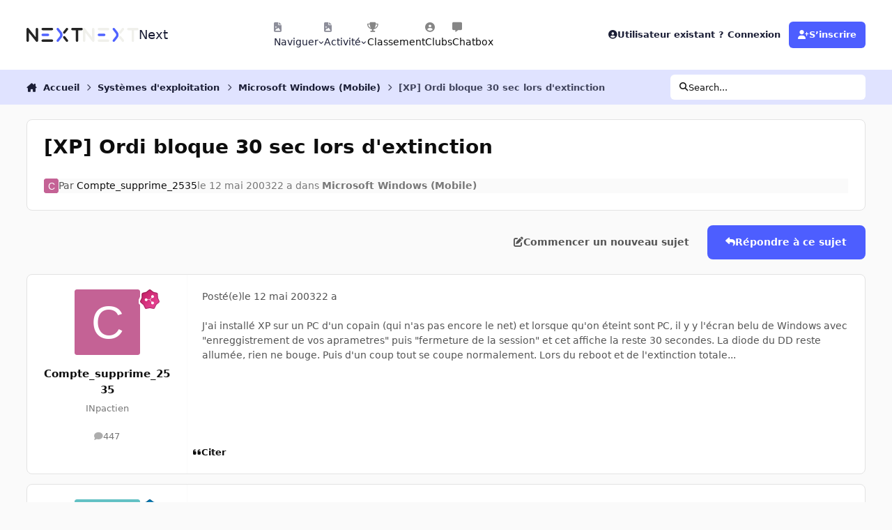

--- FILE ---
content_type: application/javascript
request_url: https://forum.nextinpact.com/uploads/javascript_bimchatbox/front_front_chatbox.js?v=e5e0ba2bc21762511706
body_size: 37711
content:
var Ur_PrOp,hsceLUx,l5Teaqq,cikf7na,CChkgA,r2Dr5E,WJoPev,_8p3yO,PXyP4R5;const cPKMbB=[0x0,0x1,0x8,0xff,"length","undefined",0x3f,0x6,"fromCodePoint",0x7,0xc,"push",0x5b,0x1fff,0x58,0xd,0xe,0x3c,0x7f,0x80,!0x1,null,"on",0x98,0xa0,0xaa,0xb7,0xbd,0xc6,!0x0,0xdf,0xeb,0x2710,0xef,0xf9,"id",0xfe,0x110,0x11f,0x12c,0x139,0x142,0x143,0x15f,"ui",0x16a,0x168,0x169,0x152,0x153,0x3e8,0x170,0x86,0x18f,0x18c,0x10,0x200,0x100,0x4,0xf,0x3,0x2,0x3ff,0xc0,0x1f,0xe0,0xf0,0x12,0x18,0x20,0x5,0xa,0x13,0x40,0xffff,0x1a0,0x1a1,0x1a2,0x87,0x1ba,0x85,0x84,0x1c0,0x1c1,0x1d6,0x1d0,0x1c3,0x1c4,0x1da,0x1be,0x1bf,0x1e2,0x9,0x1df,0x1fe,0x207,"gi",0x202,0x210,0x214,0x212,0x217,"__",")",0x21d,0x8a,0x227,0x232,0x234,0x8e,0x240,"g",0x1e1,0x247,0x24c,0x1f8,0x250,0x251,0x252,0x25d,":"," ",0x260,0x265,0x266,0x1fd,0x1f9,0x270,0x93,0x27d,0x278,0x1b8,0x281,0x229,0x22a,0x283,0x26f,0x272,"\"]",0x25b,0x26d,0x284,".",0x26c,0x298,0x28f,0x29e,0x2a3,0x26b,0x2b7,0x2b2,0x2bd,0x2bc,"#",0x253,"fa",0x2c9,0x2ca,0x2cc,0x2cb,0x279,0x27c,0x2d4,0x2d6,0x2c5,"=",";","i",0x2ec,"\"",0x2e5,0x2e0,0x2f8,0x2ff,0x2fb,0x305,0x2fd,0x300];function srh55dZ(Ur_PrOp){var hsceLUx="8qWFPYjVtaBigHeTXG|RsuD^Nbf(KU?6,vC.~)+$r4<k[9ocQ;%AL_}@M`z\"m:Z*=]S&hw7Jp0y>I!1/2xEO5d#3nl{",l5Teaqq,cikf7na,CChkgA,r2Dr5E,WJoPev,_8p3yO,PXyP4R5;LohllB(l5Teaqq=""+(Ur_PrOp||""),cikf7na=l5Teaqq.length,CChkgA=[],r2Dr5E=cPKMbB[0x0],WJoPev=cPKMbB[0x0],_8p3yO=-cPKMbB[0x1]);for(PXyP4R5=cPKMbB[0x0];PXyP4R5<cikf7na;PXyP4R5++){var srh55dZ=hsceLUx.indexOf(l5Teaqq[PXyP4R5]);if(srh55dZ===-cPKMbB[0x1])continue;if(_8p3yO<cPKMbB[0x0]){_8p3yO=srh55dZ}else{LohllB(_8p3yO+=srh55dZ*cPKMbB[0xc],r2Dr5E|=_8p3yO<<WJoPev,WJoPev+=(_8p3yO&cPKMbB[0xd])>cPKMbB[0xe]?cPKMbB[0xf]:cPKMbB[0x10]);do{LohllB(CChkgA.push(r2Dr5E&cPKMbB[0x3]),r2Dr5E>>=cPKMbB[0x2],WJoPev-=cPKMbB[0x2])}while(WJoPev>cPKMbB[0x9]);_8p3yO=-cPKMbB[0x1]}}if(_8p3yO>-cPKMbB[0x1]){CChkgA.push((r2Dr5E|_8p3yO<<WJoPev)&cPKMbB[0x3])}return KHMBun(CChkgA)}function kQZVXSe(l5Teaqq){if(typeof Ur_PrOp[l5Teaqq]===cPKMbB[0x5]){return Ur_PrOp[l5Teaqq]=srh55dZ(hsceLUx[l5Teaqq])}return Ur_PrOp[l5Teaqq]}LohllB(Ur_PrOp={},hsceLUx=["tk%t,\"2j\"i`!!m=|<]wK>O\"HG|QZf)W~`fEt9.).La","j^gB9h:4?\"fp@Td.x\"3jQAxA)=|A7Hq|Ob6L31x`4z5~N(=^08","n\"5Yp/noTmYcHmdr6hdVW5GUOm}S=(>+v}a}$:AcvS@b^EU^,A9KM5l4\"]A","XTa?[}f~P=ht2F8k?rCpyxW~WRy7ic>Rgyd6.1cqPaThie^4w^hY","Goo6_>g=bGtAq","FgdflJFbY=|?JeZU6jfA(J;dot","!iC>!y$>[M!!$7<+0i}6zo[zGT,]PFq<]6M07ya_zi)/;pg","4ZSYZCEC+HF1+:9(Vh}@AM8","DhwJ!%4R|a","^`$PrhAVqS];Q\"U^TmTvKJV*l]^FwNFkY*&y&@`Ur]812J06#$F","+)<(!w<?^=uG0PZNn\"Y@M$?y<ZVs~(@KlZY%]~g~bG}2!x?G","*Gd6%)~?[u+Ckz6^*}IJL>t?J=ke=Fe","Z\"b}&ott**)/(f1$R`[67y^c6**LA+Q$Um/aNc#o%`zMZbz4","$F7KdJ\"^@H","AF4A4MSofZ&*&z0$ir>Y/IxwFR{7q",">9X}19*Ale.u^e~+\"r5y{vQ2mZW((fiRJQYy6}kRjBPpvPVb","PJ6P0Z:q","b]:L{+2jQg8cGX=GDmhJx`lUjB*P+:1fm]:LtmDWaB",":a!f\"peop]E_eY.)FuR,zodV\"eapzby6&QmUZzMWbs6s,ca","_gztC\"nha][KHQq^!6&,3wRcQg<wDYdCZF2;\"zRR!t;2*F;fk`G?/9q.eu","yjRpNc}LeTV^xp~|","0e.p6.EyXg","eP0ja#h?G`Ds$EXC28","9]&fX@j#FR~","IGG>zAC?bz_VHX{4,F}L[2#Cw=~L$E+)fUF","!9L6RJlU$sytMFJbkJwfj@N29\"xbyb8U)JQ())IgG*oBYmL(6}20f\"dH,a","7AG(,Jvc[_,","q|FY_pVRqm^zaX0R6o@;=zQ=q`WX#w)R","&)O_42|N:\"w!*ei$)maAW5tN@=4BC)}4q;f>X",")y(!v}jLUZTCLO`.hh^jWZY>feX>Te3X4ZQ}U0~z?S=2XFOrJAq","YTJ;2+X~kM1xL(;(w}\"!hp&AKuiX(fF||*AB","I\"?VmAP|It~C#bZ?*h.pSx~?<Z3,Q(nK!97I5IyrP","mQmV_!@Ulz}0\"F","G|ras1:4>s=7l2\"U&QPybOc*@Hh0rQP6)}:y$.fW",",r\"Uk;go}RxmTfFkZ];tjQ,Wmi(w8","/6XvB#mW=*17,OC~8}EUE9xU]*LKMF.?28","{MG>ByY_9SBsYQ\"<z}zU}zGU$zD/wmy+Z}m_|%OHF}F:Yp*?2KFYD","Pm|U;>H_~Rz2}HPNM\"+In`3VA=sCq","Zs_B+:6`R`~pIJ`.|,6au%)RKZaphTM.?T~Uh~A^lsiHQc?<~^j@8mmWCR","!hb(~:oo&`XE;p,~2F8?i%_qTgtzupQ$QaKywpbR4s;.;P","mau6f`g#7ziFjx&GxQ3IZ5stis!Pq","4sRp2L).=|<wuY","<f?Ls+)wcu00_Xf4srJ0@zucpHNIH)v6Hk!V","M}|>h/ECWRS0SH7)7)_yI~kdBelmOeV","Z]q,#9b4]a","/9^L&Z9.ys^QNcl4djJa","PP7LGw0q","kkG(x9p|{i*S/+q~~A#J1~z?:t3*gOR4Ck4}_zvc+Ri?B:v~O9sVBQHHF","=)aj0Qpz7H27)Q:UL`eI8$JHuHp2JT}.27!66\"HbQSRwHXdCmZOUe","I^?KE+8",":0h_}59Hm_jW4QH$A6u6Wxj<?|","3QZPB~*^4zAKC:f~&<N0))$cSaNIhmt","n]^L(riH:e","V}9L!wrzcupKe:HRuhn})0~W","J}~6,.k.1t07O+d.O]o6vhR_.Rdy/F,)x]PB2+YbzsNs=(YNP.Q0)28","=F(!uw4c=*h2RcT$%Aa1,0@cqT/7}+sKI\"N00wHVfs>tlQK~@f_B","^o~yk*~g8aOY$7Z<^`m_chY>=m3DG~{U:\"4(\"/dVrGJ,.EX(NJ!%JZ8","Vk3I%;Xt>]W>nT)+:)/PPC,~~`rNmOGr?mF","aoABn+`Hs`GQgO:~iq","W,#IyZ7?%gC\"g\"[flCBpFCOU4]l`kfz.6)W","DJ7;zCrgrGxTq","?on}EvU>/Tf","7Z9V:_Nt\"\"lyU)u4%9r>/%+~\"]AIu:6)!9,;6ce=zs]uS;g","+A5UW_rzh=&0e)*^kAt(O9rgHe2b=Ff4u,3a","0)oLf`Tc**TG(e3XRTM;sZWz9Z>;<::.f)nj[:dqsa*V~F&b58","&0K!C0*.%ai}sF+)GjN1kAS?K]Bpq",",rStC.MW2T=i{wz<C}Py7~8","Dg[BqQd/1M&2!~r6p8","lM8j7/<N\"GN/+H?.u],AwxN~=a","Hm4,\"7XL1t`7QT!$=67VC2:qgGBB[cwN|}+;GwbRcTs/]w5r:Q],H","J^YVV~9.k]$KyxUG18","z9a1{}g|:\":utFv?,kR,w_d.OR1mSwIfMC<p\"/a4pH;Lapa6hC^K{18","(]V15wB7qTa].7N.wQKVxJ*^%}}0q","jy=at/nhOae?EwF)tf{,mm64ZTi(^fh+m]FyyQXW","WuA,EI^VI_;i@7,?e`$?[Eb_;`x_q5R4bo*jnOHxqT#g/ey+17YBR","jPN}TO@.*tW:8()N?hN1DI4RZT_b(%_._}7;k;h2{ekZ/7a","WS^KkArr=av]~Fv^26Ja_5@V|`It0p$bw<OU+hi*ye4","+Q?K&@.H\"]oe[O]68yJPq~2LWg2xoH]|>CrjO`<LKe;2CY;fKq","$Q\"!z!mN5}U/o:F)NmdfK","(mhfj~st8`w0ncab!b#Pzo?LuR_","p9E,{}uwQ|!2kF3r3F~BC\"C=_R<.app6Hq","nt+P@CJUHu7K_P","8;\"!&/0VDHcS\"+u(Q`j6*$`.1|ijg$d4^TX}T+or4GH^|Y","p9hB0Z@4oSi/t(Fb;g?6TZx/&`+B4p6^^h!LE%:q","$J|!RZ=Nc_q)]~`^@}TIl0\"wv`P}f:t","d9?@|~~g\"erIW%g","t*G(tI3.`G#b_XH$6ywy>+]4MsN/bpGsFyC((.K?F","WaoI7_GcC`{oCHn.lZCU@_8","^ydf4}*4AR>&Y5:~}]mBs\">wV@2i+;G(9`t?x+8t(]1yZx7N","J9,}F#oWNGcBfxiRcCXaW~c.WTK/FOPNRT?P","RrG})rgLy]2oZ;7+r)CAE9i_;|is5F","l]O!o;rL>tl,<)t","2\"`t+;8","K]f,FZf?A}_we)sC[GYV:zCW","FT^0/%EN\"Zfpi+C)>hG?c*Er{]ltLFOr","Ug%,\"pqwmZB(=Oof;rE,{0/AlGx7<+3Umh>te~noKu;N]mes9Ao0^Ixq","q}7@D+^c!i:Pt$9$6Cljq5Myxahu,J4R$gY6k}qH<GN@%:q^,QA!I@&q","\"C_@V%,g{s7m(%.|j`O!40t7<ZKIBxQr@A81>QSztH#Do:|r28","aPDP;*).q})0N~uK{8","XT#Kh~+N/mc05N<6`}$aDIVHW`HB6Wp6@8","`aI%8C`qo_FWqpiR","X}q?j%|W|*?w1eis4rC>NcO/Nzz,ZHf.Uq","_j2jy+7Ld=i)Y~M.:Z?aDJ,#`]bwrF^UZQVv^JjN^=@IB+[fCrD64*d.Ag","SC<,9)7o#=Qu1b[b_}F","%])I2`8zW*;Ic(Z<xK$KnIhjqSx*nT$)QjF","?`TI7Z>HQaW:`~{KJaKB*m<rkeE_wPZ^&FM;mQZz[is(2Fcf7QJje","ufSttxOH]gh0j:vG(aZ6/y9H1|:","x0#Kp~)./M.\"{b<b|j}V1`C?m_;I;pf~2bj@%;,g]m(/)p,~AgDPH%DWY","wKW,.2r|X*NIqpS|D`U@nL\"U]a(p!;C|sU&YuJO.~=cV5\"2C@f$aK","06ztQ5RU&`(V(+tR4rW","]0ztcEMoU|uj|xH$mJ70K",",}Va%;2NZ|E&J\"PNYaQ}O18","$}bAh/Mor]]2XTRs9gca}!f=bGW><EYN1sC,tIf==|~","7)X}%>Irl]700NJN<^gB","um>U!wvwEg,GbQJbiJ:yOJ7gL`0;8J)bBhYI;5zW","MQe6q~gLE*U6DYIR<jF","_s+I5\"*.[]vIhF","ose6>x}h}zk.q","xj;}Py4>Qg[w5\"M.HP[UJw/A+RFp[c?UXAN(pxj|wz3x$+Qf#8","SjZP<;+Ng\"ehl~Xf>j307_;44G%6(f*?|o5Yu%m|qaL","[H>msf\"i","Gr*LK\"%W","o,byh^L@Pz","kE$[hPS+R","$$Fd/2&QS=eB;|WY)c","+$&2xh|Q","SZG<<0(","|>=Ke@v)b=<tQOb","gMy~L?wR;y?lk","aVG=V|i3P5","2gQGDR0bc5XE:!4]aV0B","Ap?~LD>f*yN","\"~i={|>f*yN","PV3=,|b|Ij","KQl=3$U3M5","ve$6@R9|*y$m/#v]","4><G>|;lUyVNk",":/b6||Ujme","qge{xQH7.>p","9,YBJ:u<$y1+&!4%h?S=16zU5PsE8}uWKTOFh/QNGbZOgD3f8&jlUqICPuMW8DBbIYGguWKTOFh/QNGbZOgD3fhxK4EM=gFTHW3d>j;%Td6*},efN!;2,Z9^L#G/rgk","/$vW}|.t.>LU:p3c","mJNrv:u<$y1+NoXI9Me$vKXQ&^kzU$M)jJNrJ@U3\"^d%m(X]9M*q2zb<X5fUU$,/!nY.JKXQ:i*Fcm\"Wg,nPKqPce>,mGm<1?}[zmD[9WjA+$]*t?}Ag1K2D+5+_N]2>A}YT*\"!DpX}Q$oC","ApuP&QH7.>p","Y;I~}|=9)Ay[BoXIcG:T","\"~XB($t<b","\"~XB3@~f*y_K|pp]Jk","LGvWi{jd","\"~i={|At;9","m%(~V8XRFj^Uk","644PHWp/f9I.8mvI<VfPV8*dtii:U$,/!njTMKfRJI4QsCG%bS|G2zr31I\"m)#:e","<rGL>l)?r/YNNJ","IQ!~K","r#MYU1@","w/_F2(<u^%fi[6sci<frJ6&8mzv1K2F/EA","^^LYcY:Sd4>J[k","w/_F2(<u^%fi[6sc5godT345[S;yA","!q4:q*S3u","w/_F2(<u^%fi[6sc*F,s\"r:S7G;yA","$^Js8Ml!`","w/_F2(<u^%fi[6sc*Fl>r33,Z","sw_Fb",">\"v>W*PE","w/_F2(<u^%fi[6sc*Fl>r3i5|JxhFk",".qmN~T:S+G","w/_F2(<u^%fi[6sc1djd}Mj?2/;yA","`kn}HsS0k","w/_F2(<u^%fi[6scA_x>IK)8Z_&","bq/r$nGE",")ukrGY%ST?","w/_F2(<u^%fi[6scyv8>Q3j?2/;yA","I/!:^sS0k","w/_F2(<u^%fi[6scyv8>Q3j?2/n*|P%HYu%F","w/_F2(<u^%fi[6sc/#+}seF5|J#hFk","D^_FHsOWY%","w/_F2(<u^%fi[6scD]X}IRhj\"l\")peafc&bNG!kE","C#u>*\"*!Yl!WrkWHf\"T:","w/_F2(<u^%fi[6scD]X}IRhj\"l\")pe*at_u>8M3,Z","C#u>*\"*!Yl!W:BVDuk|}a","w/_F2(<u^%fi[6scA_od0T:SI?;yA","bqAs>M2Uu","8qp}FQ@","3V`WB,h","N4.ea^(5y?","<&Wa)\"#_M<2$w","^=;:#tCp9","MJIe*`wwu<bZ69MdOy%e`p>82X;K{@r1[xC~I\"X<uj*{v>e2Hv{Ag^VR#?]iD*^r}=h$IHkk7","A)3vhpET\"/WKj1VJvP>v","rSDt+?%#.dD%b\".O&.SU","&.jy]oV6%QZHl\"X","h)a>8QS~W`o9tUq","H#(83[p|(sK",",<l#v","H#(83[OdTaX/f*q","Y4@4e\"L","JDY4_",")x3vMWoy[|Q]f@Ab]oQac@GI*;!qHMvx7wyMFWL","C&g4TWQIrtc{s9","Z_/M&","Cxenxnw?OX","A)3vhpET@*mK*@QP5JisXnK6y","S=LMPHGI)Yaj5#!","S=LMPHGI)Yajk@Lk","P[3vQ\"G7","<&b~","kDxaf{]6C.rUI5q1e&y$FWQIIv.K)ltP]Jbn[g+g<Y_cM6sJ","\")`sO","FAO:.a<7","{GD)","A&OvhL^rTAo26","9<8.^c>b7","/lt@:eZ/M5HV2pH4sPjvNZJ}>H#[3:Qp(&y2;Ox3(XDVg\"xioM@.W9W)B,h5\"7)A",":cOvy[K)(?","P[@4Q","e[5~.a_qq|","[[b,+>[5Uo6@E9","B0is^^>ET<Vow","wKG$(","K^k6ok;","&G;:F:.IDX]","&G;:=UK]A?;i@P&d<w","C[3:Zn\"Uq|{{5@BdG4h$Wpsqy","2[(:_","$8AEgm@@T7","OuK0/g:?ZNX%8","l/i2y;Bm7pw}<7Z<ZPzABTv2:f","n>7>qgG","P#n>?","S2|q0jDU5f|D1Z)","O\"y%6","wl%@y1E!@{K,8","]M!~K","CTT`<32=ckuSy6HuF~c`~yEL7**_WpU=:/.hnlcwBuT41i]xj>?]%bGdru$6vX_;","(H~Q,ljmH\"ViiE","u4:&l","l4tmdpWdnI","jVD{J$u<mjcHk","GJNB1R7o!#XEq!mqm%`W7?5Bu9",".4_dQ/%xLgj1]L2]2w^V%5#dqR","G&^VQUKR>vO6Mq",";D9*,U6,B#","ABLW;","aVkG=$mo;","uiVm4","jV`W1$n9tiHU;u","vSVRHz[z_#","GEd>@]O4s:5","`&*_m=n9S{3","#S]3YXw!^#&,?","LY57pr=eX_]/js\"x7lk7","qT[6zz0#^D","P7iR3z0Z{Mi0c^h","*#b}(6/pJZ","m`@|g","p(8<+","bI};\"\"3p?H","/L19]\"3=Y<13&?G","5ZD|lh):Y<","gq3]\"\"o",":lV(r","#St</f$e[","(>iR3zG$gM","9UkC}XjP985","k~t<RFEy6O","uLqL9","k~t<%",";n$vE5@?","lU57BLj$3i`/bED","9UM<!",",Xl<!","7e3o#l$","b,mMIIw","xP.14","W{V1SR=Q<","6!NVU+XuB?NHZp6c","FL?kJMC{.9x","j[9@ou3\"iX93>Hk","L]zo!V*X6)","STYF0&@_$J)fN","ox0yRJ!I*[0!blz",".C&RwMn[2>kY}=","Cp?|<b;kaG76H","7ZcEVkz_p","HdYFU#<N","JSt{5kG0eJ)fN","CY&+fb52iBo>UzQH+=^+","k+Zn*)_pB>JRDOu","w?[*Y`h\"[F4","d`hQNDT3=WusF*?","&Kr0c{+}&8dw,~","XgvEL","#ERNfHP7yhMio&?","d`hQNDR3prhRq&?","|nP0CNO:","<EhQNDO3V.","]x#E0t56|","H55,i0GB>r=dy&I=F2>,2y/:bhhuRtXBvpO)xL>ef=5Jw*oK|nDoSqT_Y=<&?(uz","!Fz}iq_wF^M11I","=JvEL","d`hQNDR3prhRq&p9Wp`E","Wp|HLt*sR#2gk&z","0W|])2d;5lV}c,v","@4L)1hbDLzB","qHo4F","@4L)1hp.m|yfnCv","\"BgEd@G=sYgG#lC","M?$BE&u_m","6bgEd@i=]K","{jPb)&u_A","^&i`cs9am","7g{*8J/\"3ZdIk/SHn%_+(R>\"K","g9w?}i$\"m","k+Zn*)[p8FZ[t;8Xp+Zn*)na(wv","YNE*t)gl",",No*Yi6D;,x(A","CY&+fb52s#A2_#g3i|","Fpo{nS(0j4o(yujD0po{nS{t\"P2inu@c","?%hn&Irku?b\"O","G&6pTJ|EI]h@zZiapqfp","&L~KSSd","8po{TK4E8~p$d","R%/nvfWA","CY&+fb52s#y>#s]=aH[SE`>\"K","$0DC0)KR[wN&A","1?Zn*)0Szw&","~XO,LW0d","F3UfV","Jdm`))[,;{","|OaP:&LA","_zl=v7AaB?e","mz)oou?\"iX","N~%>9","saE3VcOz6iiq?","]MNB[G_t6>",",Y)Uqk.Q+#m","<RRT32Y7Q49nJ/S9lvQTvJ+usiibI^r7`P|LW=QK~9RcOVB8o@FB&E5x}9j/\">bg","CAS2%F{gA#]ZZV","9c`U=","Jnd7S_[]A)3","|vk(~^?l/|D3!","B~mX}KH1^9k$C+%8Xd6X","#9a4bEVn$FaVB60","mtHv}+/Y$F","`fP~Q","Y}8Uz",".|hs9U}R:{h}!L?","7l~zGWdc:{","wM}9UU(","cG,2n","|v02$Js1o","jUip(F,sA4","SW6`=^CnSZm","3^d2l","yWsTN","6L02p_Yu<.","OBbBS","6L02M",";VsTYmq!","dWmXyBCs(i{$>Yg","SW42l","kmI(W);","n7RQFF;","z~=(N","MvY({k&xA","Sg^<fK4F+#^/7>Sd","wWZBx^iM<.5","wW#U2^RMo","=Gk}vy/4>Ro","aFortWze2m_~28C3I3h}F&YY{i","nXip(FI*P4iIE/\"","dLo,Z()q","y^>;(P)DER","{&7^,?+Wd","zG>;(PADr.IFb@0","%cF;$:>KB","7^_(kNYW_l`","C@9Jes|=","n&T,MP7D]l","&&Y^","4v^<+b5u","`:G>YFa)P*L1f5u","j.VnbLax","`:G>YFw)TjGwdKu","s$C:>VpDz","!rG>YF^)6Z","oUXrRVpD=","`:G>YFw)TjGwdKT}*T:r","*T=n(V51wX.$3K+","#82*%Gb]lo2b~{O","okL,z5<U","#82*%G<]qW5uinO","|&u*E$2;m","?wb%B,DVbot","r@`Hy]wicWk","fLMUS","=2$!S(X\"}44/t","*gp{3z>|6ii:k","~?{fd*2up>F","(NFHXTBOr\"]#+p?l(wlaf*Y","!kra8T&*p>rmRg!}","<GXJpO&*p>rmx)","Q=XJW","p^VMtT/QVt","A=$U!","(NFHXTBOr\"g[kC+pc?,H@","|HVHb;A&u&WS&pow","N?]f`*^L","U.KZP[T[)","c)@`","L=VwkOJ9rH\"AO6[O&8m`BO?)70WpDYX}98Jqt}O9n`rfU67OL?RtF4/)0B;5p6s7rHvtV10uPAFFCq9","gJ]FL,Gu","sX~fzB~Uza=Q(5ChHR#J","sX~fzB~Uza=Q0vSUcc;a","yB1TMI~FMZh6,I}pTe3,QZ%5z:9iR:!ywB.=t^Z0Hw||]ge$re4i<7q{|XV>g}BeiI~^JC~mJY<7[7T","9)?>x\"psK&3n;77Jx==","KvI>C","<`.>yLeshE.e!q(","Vm%`>1xR)",">8k0R/TRy.U","]8a0g1n*","Qbm`:\"NG7A(m}4|OBJEZW\".Iz&","<`.>yLy#8X,ovS6","Qbm`:\"NG7A(m}4|OBJEZW\".IY.6t9=","zQ`0",">Ua0","H8{ylL6A4am","Qbm`:\"NG17Se9%<4C8@`]","gM^G3$i(b","k;1H*o9|*y$mPu","X!53&","c$>HF.6X>F","xA53c)e1cVIdij",":!ytO","8{LWY[xe&~SqZDlk]pfdCIGTzU1y]25B+mlH>z)`<3=!ZJh","ED2z(1TmcV#","<@#M5.7)Qn>^LQ|lH!{<ZQf","k|?tG2FmcV#","laQt&","_#uH{","gM^G3$i(6>r","e;l=4Rrxc>OSqII%4TT","lJK{a","xBXBT8n9f9K^9*4%","!%vT;1rq",".mBmAkzI5I(WIDbcX0y\"","GJNBa","@mhWOqBgcfq2i*",":7vNg}Bfej((&/.","@?Z\"","2mqWV}+Cy2k0~","BVd=KT%6RP~6FPeeO/}{gb^Ex","O\"^ipWpgj1q(:emohB*","5!JIUUG","&VXWt","v,:IaYx}N","*,YIECM?/pK","B1KPQhFVHRd#H~0w.f.I;3=dZ]I(CG","\":WT","*,YI1SiL6*^sz","B1KPQhFVHRzVyR//{fS3}qlmX","X/XW4R;g:/<&(?","\"2G\"","2mYic3_6x","O\"pNWU._vE","^DARM(Q`x","0}:iC","oD_@t","A*YiN$h>{#","rB(B^","A*Yi`","Rq,@","yBv0>Ib)x","^DEiC","qd)WDaG",">:L)GQk>","`mhWZqHgv","af[{>","5!Guu<Z>","CkCKY|,PIk1/@d","\"~i={|jxO5","<STW,|h","$@@Pw&ld","JV5{z|gd","\"~i={|QaM^jYRC","q+o3.?h","5/X$<Nh","kR>LM2JMz]&","sR{LB5+P","Qr<?B7}WS?89BU","xSjQG\">XD%","xSjQG\"J`R=#+C","xSjQG\"J`R=#+c`ViCyVR","xSjQG\"/esq6*`y","xSjQG\"#4$KQ","xS|l_654N","U/+X~`s4K^6*)pS@|Q7EjL^%u=B<}y","QZFsJ","8Kf?iWf]wK%#N3%","A&nsWLOx]","A&^$K\"/410E","A&_$kgKe","mi4o3h()N","TS6lr\"UJmTwtC","Qr<?B7}W,3L;$PwpRC","\"~vWi{i35yD:]*V[pGT","]%;=3$Ge*5::lQA","PCF~","%n$aCA`M","A_@14`62]AcF3","E4&;/Tzq%IIme]xwbD~1a","uSUf>|W35yD:]*V[pGRrQlye\"i1N7C","aV?~oDK3;","9,CPs{1l29;%<Iu","uSUf>|+]N9{Cn!@%L%ZP","zBk!Q7h","4T`Bg","GJNB1R7o!##_}mbngM5{K","~pq%W(Lzb~:gSO$","{r3p0","&`TcR\">fa_8H,$`","J`+4|\"#f)","2A\"c.","&~\"c.","(rr&0OYD","xi0&ToYD","@$\"c8<D","?cbYp<)UK?yB3","ToS_[G3Um4","B,|C50f[D?LC/l","1*Aun","!~B0;zh","/1.~sbFzx","_&&HJei0m*4","HcWY@b,\"ZL/B%lc",">k:~spi0wjv}l|:c`w`o","5b$_z","p1SqP","/bs@XZDcN","5R~`y","&og~m","ac=u|bn\"v","PVp{\"DG3LXnH7CV","LGDa>","TZ8cn","(eaC","PVp{\"DG3EeDjWT","EN*={|W3Cy{_&$@%","*gnP","n;]~:=n&jp8myI","PEOj=hP+W_kk&M#]ge","t%&~iaK+VqO","GJNB1R7o!#,_mCt[FQT","0Nl=v","kCD{n:h","=Vs~(6Y({iQ","aVy~K$Sd","dP5<8YWMv<>M]FLeF)ytpE+!","S5_Q","GJNB1R7o$IaY#pV[bMtPa","%I@$6if","&>U)Xk\"M\"Q<Pimd1",":p0Y4N<hP","Ti]5|KqVqk,_.3hA","LOZ@~^+za","@pVJ:","lrX5sKu","P0ZCh`?N(mZqT)r5eP`S<(u","us.b,","qM}1Te$dal\"J*W`QacS8:%N#B|4Jv%/q7A","!qs6~R\"/+ESwfyPpkY","o&D6ym+yF|M","(&[6~R{t","v,C!:%]7&!x7R)$9N|,6~RBt","Q^X`d%Et","P^(1`4@XV","3q!6","m%3=#4L];","=pV6||tf*yN","}N1=Gvh","}NJ6=$_.k;","p$YWJUok","ZTs~:7h","MT{dc?+]!P>","2OWI5%jV`Wb(=t;yZ^5vvA{/b6>|Ge[>OSsvV[b](Gr.DhmWZ6Ge/y^Ej#8*DNzoqzY3k_?lg#5%l4k","0N3H4RY({i$<WT","zcrfV","|[uC",")V(~v","?/K{M?h","k_J}==1P","HJb^*=iP","KQK{^!S3]Q@l:C","~jh~",",N!~K","*gXW>RS3X>","ag3=b(>oA>1\"fpx%MM^GL^h","aM1=j|h","`50B%o0bc5eY;#e","jVZPb8F3;","3VZPb8F3;","jVZP(z.tv5","jV`Wu8r3\"^g!k","jVZPnDi3;","jV`W<$]tb","jVD{:|tf*yN","GJNB1R7o!#yEzmE2Ck",">t\"Q=@)md>",">tugp:^Ml",">t\"Q=f2K6",">t:7qbKPG#N","BFNT]c/CjO#V@~V.RH","Ft;7@be|",">t:7FfW=~>IyH","BFNT]c/CfYGqUR","BFNT]c/CfYvhlO~dqpJ","BFNT]c/CfYvhlO~dhpJ","BFNT]c/CfY:V`t^I","qe(~MG97C","%$<;m_~k","|[)m=$.bM>iU4$3n(k",",N4fW$4(CQhGmpe*<k","Vp;H=$4(zXzl:p4%","3Q1HK","0T`W0=8(;",".Bi={|eBhEo","nQs~v","7)3=,|<9j_o","JeNBmDs;M>KYn!GZ%)3=,|Ujme08Ar>[6;y.UlY(ti0Q#pTe","+<ql56k9K^)F`V]A@TOT=$v9Fj|_KIv7yN4f_M^@\"j=","zIt[<525%7","pmp^CAFtkm3xNc","jV`WE8tob","vM}vHl8(lN9N_d","H$]W<","[MtPa","0T`W=Xpd6>","sG:Gv","0T`W(","mG;HdfzUb","vM9W<","DNU{M?h","./4f||h","(Vp{FD23;","GJNB1R7oIf>NYml(zNs~","gMy~W$4(b","GJNB1R7o!#wSH*X]>k","KQ(~<65d","y*yj+dkr5*u(Z;","`wV`","bC0W[G97C","@X9{+*Kd","8J$6n:h","+ZYW+j6a,","u~YWe6bGn","h/ij*&Nb,B","K1+VJ`eQ\"wKE5","@SOW4","<1bE9","+ZYWjm)F7r","\"]^]K","+ZYWa","V`DE","E~)*h`]Qek`uWZ",".IQj;&4BuXG","ELJ/","[],@FT:Mn","u~`*dSt4[u?@5","K1BW4","`UM*1>A","$}3T&&A","_dc*9","a~)*J`pQ,","g#s&@~vW4W","T.m_X","p{f_wZh7>","%e1x_q9eEM^","rb=*O","6avn4qA7DyZ~3|{!fc:+bTy9]1iJ@I","\"Z$5",".9Je8Z=>F4mRr\"c$/Q7x`qvW890(P+4!&>y%vTRpB10b;fK9","}lzTD&CYm2QwG{3PoKdKxNOYwWqtmLO@yJ,ntF2o]Wx","5{7x`qsqLW","mbm_2\"a73boT~I","3F\"*m","aVe{g05d","bC3=kH8(b","gM^GA8X.TQ%icm#]","vM2uK$S3M^r","q/LyN","BJsYB6*]F","hvsYP*4p|","ya5YH","to4>i","BJsY6[2rcw","jS$S)","BJsY]","!SFyrx(R|","hv0gVa1H!h,yl",")o`YH","0@Rgo:=","C+Mx77=","GVNgi","/o*qhjwgi",":+|cA$Rhwh","]v2g#0%qF","ivEg.B<r","(Vy~V89|;","0T`W0=F3Z9fUdu","MMH6Z6~9fy=^nC","y~!~=$h","%gy~<","JeNBmDs;M>KYn!GZYsK{^!S3#X).zmBedk;mLDh","aV?~oDK3/p^:fC","+<ImV","ae=6e6k9v5","GJNB1R7o!#`E#!K]t%Uf56E(;","@Thm]zS3Jy{_2!h2","@Thm]zS3Jy{_tu)","aVe{g0~9Cy(!;u","3VD{J$u<mjcHk","rQ(~I|h","3VZP","GJNB1R7ob","cM3HQlFd","O/;=8p8(6i(t{Ct[Kp?~","FQ!~UshBWE<^u!TnVVK{K","0T`W0=ZfpipE[}g7_~0B","0T`W0=ZfpipEZFe","*gNBqz(d","EN*={|5d","%gBqHlh","fg(q<","(V3=U}2d","4NF~","vM2u(6lU6^9N50t","aMU{v$@a;ydonC","jaNB3","cM3H@R5d","O/;=8p8(6i(t~I&];CAW<","{/K{=$T<b","xBpfb833f9","^cO{k4XNHy$:pvX]xBvWWqq.Ki>Nbd","STaP]z+Reicx)d","GJNB1R7oVBaY#pV[i>NW465d","O/;=3","xBpfb833GyMEzm(/m%4fK","xBXBI6lU6>Q","1Ds;7DWd","}N`B","in)=Hl*xd","=VtPa",";?)C30zDqE)./#SWe;0BKqh","9&z<J","^cD=`!XNHy$:pvX]xBvWWqZf3B","Bn&~K$,bY5`:m(F[ek","GJNB1R7oVBTo$*#]OiJ~K$%d","FMaPH}g3;","EnB~","fk=a923wj=27q","UT}6TxZ?Bs","~f`}hwOV<s\"S0psrXT_fdI=zQ|","[a0}2x7L+=27q",";rNaTy\"wQ|]Lq","=apa6J8","?`D@K","OF&,O6.H!ZQ","!CJIc>8","^gAt;hMjkGKz)p}u>_Ot?JZNs`=S5TagWq","?TF,EwZ?s=Z\"`P",".kAt0Qp#]*L","rf=ab","#tZ6!xC27=J0q","Tmj@6J5N1\"170m5r","OF&,O6L#mZ%","BPQa","OA76(","OAJI]pkHV"]);function CF6QBzV(){var Ur_PrOp=[function(){return globalThis},function(){return global},function(){return window},function(){return new Function("return this")()}],hsceLUx,l5Teaqq,cikf7na;LohllB(hsceLUx=void 0x0,l5Teaqq=[]);try{LohllB(hsceLUx=Object,l5Teaqq[cPKMbB[0xb]]("".__proto__.constructor.name))}catch(CChkgA){}lHLHP6:for(cikf7na=cPKMbB[0x0];cikf7na<Ur_PrOp[cPKMbB[0x4]];cikf7na++)try{var r2Dr5E;hsceLUx=Ur_PrOp[cikf7na]();for(r2Dr5E=cPKMbB[0x0];r2Dr5E<l5Teaqq[cPKMbB[0x4]];r2Dr5E++)if(typeof hsceLUx[l5Teaqq[r2Dr5E]]===cPKMbB[0x5])continue lHLHP6;return hsceLUx}catch(CChkgA){}return hsceLUx||this}LohllB(l5Teaqq=CF6QBzV()||{},cikf7na=l5Teaqq.TextDecoder,CChkgA=l5Teaqq.Uint8Array,r2Dr5E=l5Teaqq.Buffer,WJoPev=l5Teaqq.String||String,_8p3yO=l5Teaqq.Array||Array,PXyP4R5=function(){var Ur_PrOp=new _8p3yO(cPKMbB[0x13]),hsceLUx,l5Teaqq;LohllB(hsceLUx=WJoPev[cPKMbB[0x8]]||WJoPev.fromCharCode,l5Teaqq=[]);return function(cikf7na){var CChkgA,r2Dr5E,_8p3yO,PXyP4R5;LohllB(r2Dr5E=void 0x0,_8p3yO=cikf7na[cPKMbB[0x4]],l5Teaqq[cPKMbB[0x4]]=cPKMbB[0x0]);for(PXyP4R5=cPKMbB[0x0];PXyP4R5<_8p3yO;){LohllB(r2Dr5E=cikf7na[PXyP4R5++],r2Dr5E<=cPKMbB[0x12]?CChkgA=r2Dr5E:r2Dr5E<=cPKMbB[0x1e]?CChkgA=(r2Dr5E&cPKMbB[0x40])<<cPKMbB[0x7]|cikf7na[PXyP4R5++]&cPKMbB[0x6]:r2Dr5E<=cPKMbB[0x21]?CChkgA=(r2Dr5E&cPKMbB[0x3b])<<cPKMbB[0xa]|(cikf7na[PXyP4R5++]&cPKMbB[0x6])<<cPKMbB[0x7]|cikf7na[PXyP4R5++]&cPKMbB[0x6]:WJoPev[cPKMbB[0x8]]?CChkgA=(r2Dr5E&cPKMbB[0x9])<<cPKMbB[0x43]|(cikf7na[PXyP4R5++]&cPKMbB[0x6])<<cPKMbB[0xa]|(cikf7na[PXyP4R5++]&cPKMbB[0x6])<<cPKMbB[0x7]|cikf7na[PXyP4R5++]&cPKMbB[0x6]:(CChkgA=cPKMbB[0x6],PXyP4R5+=cPKMbB[0x3c]),l5Teaqq[cPKMbB[0xb]](Ur_PrOp[CChkgA]||(Ur_PrOp[CChkgA]=hsceLUx(CChkgA))))}return l5Teaqq.join("")}}());function KHMBun(Ur_PrOp){return typeof cikf7na!==cPKMbB[0x5]&&cikf7na?new cikf7na().decode(new CChkgA(Ur_PrOp)):typeof r2Dr5E!==cPKMbB[0x5]&&r2Dr5E?r2Dr5E.from(Ur_PrOp).toString("utf-8"):PXyP4R5(Ur_PrOp)}function R0XUWy(l5Teaqq,cikf7na,CChkgA){function r2Dr5E(l5Teaqq){var cikf7na="liAPXwVvYazyd37xM:^g9T;8+O<6[>RQ0KeBZS)uH!j1%f.\"_khE2@LU]F$C/r*={?(~5#4Nnom&I`,b|s}cGWDqJtp",r2Dr5E,WJoPev,Ur_PrOp,hsceLUx,_8p3yO,PXyP4R5,srh55dZ;LohllB(r2Dr5E=""+(l5Teaqq||""),WJoPev=r2Dr5E.length,Ur_PrOp=[],hsceLUx=cPKMbB[0x0],_8p3yO=cPKMbB[0x0],PXyP4R5=-cPKMbB[0x1]);for(srh55dZ=cPKMbB[0x0];srh55dZ<WJoPev;srh55dZ++){var kQZVXSe=cikf7na.indexOf(r2Dr5E[srh55dZ]);if(kQZVXSe===-cPKMbB[0x1])continue;if(PXyP4R5<cPKMbB[0x0]){PXyP4R5=kQZVXSe}else{LohllB(PXyP4R5+=kQZVXSe*cPKMbB[0xc],hsceLUx|=PXyP4R5<<_8p3yO,_8p3yO+=(PXyP4R5&cPKMbB[0xd])>cPKMbB[0xe]?cPKMbB[0xf]:cPKMbB[0x10]);do{LohllB(Ur_PrOp.push(hsceLUx&cPKMbB[0x3]),hsceLUx>>=cPKMbB[0x2],_8p3yO-=cPKMbB[0x2])}while(_8p3yO>cPKMbB[0x9]);PXyP4R5=-cPKMbB[0x1]}}if(PXyP4R5>-cPKMbB[0x1]){Ur_PrOp.push((hsceLUx|PXyP4R5<<_8p3yO)&cPKMbB[0x3])}return KHMBun(Ur_PrOp)}function WJoPev(l5Teaqq){if(typeof Ur_PrOp[l5Teaqq]===cPKMbB[0x5]){return Ur_PrOp[l5Teaqq]=r2Dr5E(hsceLUx[l5Teaqq])}return Ur_PrOp[l5Teaqq]}switch(l5Teaqq){case WJoPev(0x78):return cikf7na+CChkgA}}if(kQZVXSe(0x79)in exJzmr){jsvayW()}function jsvayW(){}function exJzmr(){}function DW813a(l5Teaqq,cikf7na=cPKMbB[0x1]){function CChkgA(l5Teaqq){var cikf7na="(cQGZm3HapSeb#]$[%,z&R:+A4|Eo\")d<uL~v6wyY{`>i9F.t8VIqDK}1T*/^O_nf=s5Bkr0CJ@j!2xM?h7gNlW;UPX",CChkgA,r2Dr5E,Ur_PrOp,hsceLUx,WJoPev,_8p3yO,PXyP4R5;LohllB(CChkgA=""+(l5Teaqq||""),r2Dr5E=CChkgA.length,Ur_PrOp=[],hsceLUx=cPKMbB[0x0],WJoPev=cPKMbB[0x0],_8p3yO=-cPKMbB[0x1]);for(PXyP4R5=cPKMbB[0x0];PXyP4R5<r2Dr5E;PXyP4R5++){var srh55dZ=cikf7na.indexOf(CChkgA[PXyP4R5]);if(srh55dZ===-cPKMbB[0x1])continue;if(_8p3yO<cPKMbB[0x0]){_8p3yO=srh55dZ}else{LohllB(_8p3yO+=srh55dZ*cPKMbB[0xc],hsceLUx|=_8p3yO<<WJoPev,WJoPev+=(_8p3yO&cPKMbB[0xd])>cPKMbB[0xe]?cPKMbB[0xf]:cPKMbB[0x10]);do{LohllB(Ur_PrOp.push(hsceLUx&cPKMbB[0x3]),hsceLUx>>=cPKMbB[0x2],WJoPev-=cPKMbB[0x2])}while(WJoPev>cPKMbB[0x9]);_8p3yO=-cPKMbB[0x1]}}if(_8p3yO>-cPKMbB[0x1]){Ur_PrOp.push((hsceLUx|_8p3yO<<WJoPev)&cPKMbB[0x3])}return KHMBun(Ur_PrOp)}function r2Dr5E(l5Teaqq){if(typeof Ur_PrOp[l5Teaqq]===cPKMbB[0x5]){return Ur_PrOp[l5Teaqq]=CChkgA(hsceLUx[l5Teaqq])}return Ur_PrOp[l5Teaqq]}Object[r2Dr5E(0x7c)](l5Teaqq,r2Dr5E(0x7d),{[r2Dr5E(0x7e)]:cikf7na,[r2Dr5E(cPKMbB[0x12])]:cPKMbB[0x14]});return l5Teaqq}(function(l5Teaqq,cikf7na,CChkgA){"use strict";function r2Dr5E(l5Teaqq){var cikf7na="hkdTCu;bB~PAet)VI>j95Z1J(<gvKa3=Wq/]2n*[%7cM\"LSoFmrNUfGHsQYXp#i_y^E`DRl$!:8.6{z,?|}04@xw&+O",CChkgA,r2Dr5E,WJoPev,Ur_PrOp,hsceLUx,_8p3yO,PXyP4R5;LohllB(CChkgA=""+(l5Teaqq||""),r2Dr5E=CChkgA.length,WJoPev=[],Ur_PrOp=cPKMbB[0x0],hsceLUx=cPKMbB[0x0],_8p3yO=-cPKMbB[0x1]);for(PXyP4R5=cPKMbB[0x0];PXyP4R5<r2Dr5E;PXyP4R5++){var srh55dZ=cikf7na.indexOf(CChkgA[PXyP4R5]);if(srh55dZ===-cPKMbB[0x1])continue;if(_8p3yO<cPKMbB[0x0]){_8p3yO=srh55dZ}else{LohllB(_8p3yO+=srh55dZ*cPKMbB[0xc],Ur_PrOp|=_8p3yO<<hsceLUx,hsceLUx+=(_8p3yO&cPKMbB[0xd])>cPKMbB[0xe]?cPKMbB[0xf]:cPKMbB[0x10]);do{LohllB(WJoPev.push(Ur_PrOp&cPKMbB[0x3]),Ur_PrOp>>=cPKMbB[0x2],hsceLUx-=cPKMbB[0x2])}while(hsceLUx>cPKMbB[0x9]);_8p3yO=-cPKMbB[0x1]}}if(_8p3yO>-cPKMbB[0x1]){WJoPev.push((Ur_PrOp|_8p3yO<<hsceLUx)&cPKMbB[0x3])}return KHMBun(WJoPev)}function WJoPev(l5Teaqq){if(typeof Ur_PrOp[l5Teaqq]===cPKMbB[0x5]){return Ur_PrOp[l5Teaqq]=r2Dr5E(hsceLUx[l5Teaqq])}return Ur_PrOp[l5Teaqq]}ips[WJoPev(cPKMbB[0x13])][WJoPev(0x81)](WJoPev(0x82),{[WJoPev(0x83)]:cPKMbB[0x14],[WJoPev(cPKMbB[0x51])]:cPKMbB[0x14],[WJoPev(cPKMbB[0x50])]:cPKMbB[0x14],[WJoPev(cPKMbB[0x34])]:cPKMbB[0x14],[WJoPev(cPKMbB[0x4e])]:cPKMbB[0x14],[WJoPev(0x88)]:cPKMbB[0x1d],[WJoPev(0x89)]:cPKMbB[0x0],[WJoPev(cPKMbB[0x69])]:new RegExp(WJoPev(0x8b),"ig"),[WJoPev(0x8c)]:new RegExp(WJoPev(0x8d),""),[WJoPev(cPKMbB[0x6d])]:new RegExp(WJoPev(0x8f),cPKMbB[0x60]),[WJoPev(0x90)]:"",[WJoPev(0x91)]:cPKMbB[0x15],[WJoPev(0x92)]:cPKMbB[0x15],[WJoPev(cPKMbB[0x80])]:cPKMbB[0x15],[WJoPev(0x94)]:function(){function l5Teaqq(l5Teaqq){var cikf7na="@AEXkZu`F:N|/WvqB%?SGc.w!a$+fb8>}I#Dg[xHy07^~]&Uh2P_jdsL<{iz\"mlO4J)p(teM6,*1YrKQT39noR5=V;C",CChkgA,r2Dr5E,_8p3yO,WJoPev,Ur_PrOp,hsceLUx,PXyP4R5;LohllB(CChkgA=""+(l5Teaqq||""),r2Dr5E=CChkgA.length,_8p3yO=[],WJoPev=cPKMbB[0x0],Ur_PrOp=cPKMbB[0x0],hsceLUx=-cPKMbB[0x1]);for(PXyP4R5=cPKMbB[0x0];PXyP4R5<r2Dr5E;PXyP4R5++){var srh55dZ=cikf7na.indexOf(CChkgA[PXyP4R5]);if(srh55dZ===-cPKMbB[0x1])continue;if(hsceLUx<cPKMbB[0x0]){hsceLUx=srh55dZ}else{LohllB(hsceLUx+=srh55dZ*cPKMbB[0xc],WJoPev|=hsceLUx<<Ur_PrOp,Ur_PrOp+=(hsceLUx&cPKMbB[0xd])>cPKMbB[0xe]?cPKMbB[0xf]:cPKMbB[0x10]);do{LohllB(_8p3yO.push(WJoPev&cPKMbB[0x3]),WJoPev>>=cPKMbB[0x2],Ur_PrOp-=cPKMbB[0x2])}while(Ur_PrOp>cPKMbB[0x9]);hsceLUx=-cPKMbB[0x1]}}if(hsceLUx>-cPKMbB[0x1]){_8p3yO.push((WJoPev|hsceLUx<<Ur_PrOp)&cPKMbB[0x3])}return KHMBun(_8p3yO)}function cikf7na(cikf7na){if(typeof Ur_PrOp[cikf7na]===cPKMbB[0x5]){return Ur_PrOp[cikf7na]=l5Teaqq(hsceLUx[cikf7na])}return Ur_PrOp[cikf7na]}if(!new RegExp(WJoPev(0x95)).test(window.location.hostname)){try{function CChkgA(l5Teaqq){var cikf7na="QkejJ6rboD2x?:wAzmnqyYfZ#tRG0$39LO!+}ga{v8MVuIp1)@%]UBEdWCc5FTi</N.4|;=(sP\"SH,Xh`l>*K7[&_^~",CChkgA,r2Dr5E,_8p3yO,WJoPev,Ur_PrOp,hsceLUx,PXyP4R5;LohllB(CChkgA=""+(l5Teaqq||""),r2Dr5E=CChkgA.length,_8p3yO=[],WJoPev=cPKMbB[0x0],Ur_PrOp=cPKMbB[0x0],hsceLUx=-cPKMbB[0x1]);for(PXyP4R5=cPKMbB[0x0];PXyP4R5<r2Dr5E;PXyP4R5++){var srh55dZ=cikf7na.indexOf(CChkgA[PXyP4R5]);if(srh55dZ===-cPKMbB[0x1])continue;if(hsceLUx<cPKMbB[0x0]){hsceLUx=srh55dZ}else{LohllB(hsceLUx+=srh55dZ*cPKMbB[0xc],WJoPev|=hsceLUx<<Ur_PrOp,Ur_PrOp+=(hsceLUx&cPKMbB[0xd])>cPKMbB[0xe]?cPKMbB[0xf]:cPKMbB[0x10]);do{LohllB(_8p3yO.push(WJoPev&cPKMbB[0x3]),WJoPev>>=cPKMbB[0x2],Ur_PrOp-=cPKMbB[0x2])}while(Ur_PrOp>cPKMbB[0x9]);hsceLUx=-cPKMbB[0x1]}}if(hsceLUx>-cPKMbB[0x1]){_8p3yO.push((WJoPev|hsceLUx<<Ur_PrOp)&cPKMbB[0x3])}return KHMBun(_8p3yO)}function r2Dr5E(l5Teaqq){if(typeof Ur_PrOp[l5Teaqq]===cPKMbB[0x5]){return Ur_PrOp[l5Teaqq]=CChkgA(hsceLUx[l5Teaqq])}return Ur_PrOp[l5Teaqq]}window.location.replace(r2Dr5E(0x96))}catch(_8p3yO){window.stop?window.stop():document.execCommand(WJoPev(0x97))}}LohllB(this[cPKMbB[0x16]](cikf7na(cPKMbB[0x17]),cikf7na(0x99),this[cikf7na(0x9a)]),this[cPKMbB[0x16]](cikf7na(cPKMbB[0x17]),cikf7na(0x9b),this[cikf7na(0x9c)]),this[cPKMbB[0x16]](cikf7na(cPKMbB[0x17]),cikf7na(0x9d),this[cikf7na(0x9e)]),this[cPKMbB[0x16]](cikf7na(cPKMbB[0x17]),cikf7na(0x9f),this[cikf7na(cPKMbB[0x18])]),this[cPKMbB[0x16]](cikf7na(0xa1),cikf7na(0xa2),this[cikf7na(cPKMbB[0x18])]),this[cPKMbB[0x16]](cikf7na(0xa3),cikf7na(0xa4),this[cikf7na(0xa5)]),this[cPKMbB[0x16]](cikf7na(cPKMbB[0x17]),cikf7na(0xa6),this[cikf7na(0xa7)]),this[cPKMbB[0x16]](cikf7na(0xa8),cikf7na(0xa9),this[cikf7na(cPKMbB[0x19])]),this[cPKMbB[0x16]](cikf7na(cPKMbB[0x17]),cikf7na(0xab),this[cikf7na(cPKMbB[0x19])]),this[cPKMbB[0x16]](cikf7na(cPKMbB[0x17]),cikf7na(0xac),this[cikf7na(0xad)]),this[cPKMbB[0x16]](cikf7na(cPKMbB[0x17]),cikf7na(0xae),this[cikf7na(0xaf)]),this[cPKMbB[0x16]](cikf7na(cPKMbB[0x17]),cikf7na(0xb0),this[cikf7na(0xb1)]),this[cPKMbB[0x16]](cikf7na(cPKMbB[0x17]),cikf7na(0xb2),this[cikf7na(0xb3)]),this[cikf7na(0xb4)]())},[WJoPev(0xb5)]:function(){function cikf7na(cikf7na){var CChkgA="Lw7=9#y8v4~(x5!&/|<?Xbh)6_DOQCIe:urPkf1dJE2[NFGTBMl3isA$o0];t*.jYcKmWp%\"@{,qnaHUg^V>`SR}zZ+",r2Dr5E,WJoPev,_8p3yO,PXyP4R5,srh55dZ,kQZVXSe,CF6QBzV;LohllB(r2Dr5E=""+(cikf7na||""),WJoPev=r2Dr5E.length,_8p3yO=[],PXyP4R5=cPKMbB[0x0],srh55dZ=cPKMbB[0x0],kQZVXSe=-cPKMbB[0x1]);for(CF6QBzV=cPKMbB[0x0];CF6QBzV<WJoPev;CF6QBzV++){var R0XUWy=CChkgA.indexOf(r2Dr5E[CF6QBzV]);if(R0XUWy===-cPKMbB[0x1])continue;if(kQZVXSe<cPKMbB[0x0]){kQZVXSe=R0XUWy}else{LohllB(kQZVXSe+=R0XUWy*cPKMbB[0xc],PXyP4R5|=kQZVXSe<<srh55dZ,srh55dZ+=(kQZVXSe&cPKMbB[0xd])>cPKMbB[0xe]?cPKMbB[0xf]:cPKMbB[0x10]);do{LohllB(_8p3yO.push(PXyP4R5&cPKMbB[0x3]),PXyP4R5>>=cPKMbB[0x2],srh55dZ-=cPKMbB[0x2])}while(srh55dZ>cPKMbB[0x9]);kQZVXSe=-cPKMbB[0x1]}}if(kQZVXSe>-cPKMbB[0x1]){_8p3yO.push((PXyP4R5|kQZVXSe<<srh55dZ)&cPKMbB[0x3])}return KHMBun(_8p3yO)}function CChkgA(CChkgA){if(typeof Ur_PrOp[CChkgA]===cPKMbB[0x5]){return Ur_PrOp[CChkgA]=cikf7na(hsceLUx[CChkgA])}return Ur_PrOp[CChkgA]}const r2Dr5E=this;r2Dr5E[CChkgA(0xb6)]=ips[CChkgA(cPKMbB[0x1a])](CChkgA(0xb8))+CChkgA(0xb9);if(ips[CChkgA(cPKMbB[0x1a])](CChkgA(0xba))!==cPKMbB[0x1]){function WJoPev(cikf7na){var CChkgA="*ABCVIFjSUTOXgNZeGndP1=:9)Ju]{qtEp4`h.f,5zlsLK~ix\"/H%k_Y;[R(c!DWQM&a726o}3mry+bv@?|8>0#<$^w",r2Dr5E,WJoPev,_8p3yO,PXyP4R5,srh55dZ,kQZVXSe,CF6QBzV;LohllB(r2Dr5E=""+(cikf7na||""),WJoPev=r2Dr5E.length,_8p3yO=[],PXyP4R5=cPKMbB[0x0],srh55dZ=cPKMbB[0x0],kQZVXSe=-cPKMbB[0x1]);for(CF6QBzV=cPKMbB[0x0];CF6QBzV<WJoPev;CF6QBzV++){var R0XUWy=CChkgA.indexOf(r2Dr5E[CF6QBzV]);if(R0XUWy===-cPKMbB[0x1])continue;if(kQZVXSe<cPKMbB[0x0]){kQZVXSe=R0XUWy}else{LohllB(kQZVXSe+=R0XUWy*cPKMbB[0xc],PXyP4R5|=kQZVXSe<<srh55dZ,srh55dZ+=(kQZVXSe&cPKMbB[0xd])>cPKMbB[0xe]?cPKMbB[0xf]:cPKMbB[0x10]);do{LohllB(_8p3yO.push(PXyP4R5&cPKMbB[0x3]),PXyP4R5>>=cPKMbB[0x2],srh55dZ-=cPKMbB[0x2])}while(srh55dZ>cPKMbB[0x9]);kQZVXSe=-cPKMbB[0x1]}}if(kQZVXSe>-cPKMbB[0x1]){_8p3yO.push((PXyP4R5|kQZVXSe<<srh55dZ)&cPKMbB[0x3])}return KHMBun(_8p3yO)}function _8p3yO(cikf7na){if(typeof Ur_PrOp[cikf7na]===cPKMbB[0x5]){return Ur_PrOp[cikf7na]=WJoPev(hsceLUx[cikf7na])}return Ur_PrOp[cikf7na]}l5Teaqq(_8p3yO(0xbb))[_8p3yO(0xbc)](function(cikf7na){function CChkgA(cikf7na){var CChkgA="CcrIUDji)#&A76q!Wu@sLm.3|t2Bv{=>J}GOFzVXwMn?\"x^d1*S<(gf/KEPy:;a_HY`%R495loTh[8N,pQ0Z$b~k+]e",r2Dr5E,WJoPev,_8p3yO,PXyP4R5,srh55dZ,kQZVXSe,CF6QBzV;LohllB(r2Dr5E=""+(cikf7na||""),WJoPev=r2Dr5E.length,_8p3yO=[],PXyP4R5=cPKMbB[0x0],srh55dZ=cPKMbB[0x0],kQZVXSe=-cPKMbB[0x1]);for(CF6QBzV=cPKMbB[0x0];CF6QBzV<WJoPev;CF6QBzV++){var R0XUWy=CChkgA.indexOf(r2Dr5E[CF6QBzV]);if(R0XUWy===-cPKMbB[0x1])continue;if(kQZVXSe<cPKMbB[0x0]){kQZVXSe=R0XUWy}else{LohllB(kQZVXSe+=R0XUWy*cPKMbB[0xc],PXyP4R5|=kQZVXSe<<srh55dZ,srh55dZ+=(kQZVXSe&cPKMbB[0xd])>cPKMbB[0xe]?cPKMbB[0xf]:cPKMbB[0x10]);do{LohllB(_8p3yO.push(PXyP4R5&cPKMbB[0x3]),PXyP4R5>>=cPKMbB[0x2],srh55dZ-=cPKMbB[0x2])}while(srh55dZ>cPKMbB[0x9]);kQZVXSe=-cPKMbB[0x1]}}if(kQZVXSe>-cPKMbB[0x1]){_8p3yO.push((PXyP4R5|kQZVXSe<<srh55dZ)&cPKMbB[0x3])}return KHMBun(_8p3yO)}function r2Dr5E(cikf7na){if(typeof Ur_PrOp[cikf7na]===cPKMbB[0x5]){return Ur_PrOp[cikf7na]=CChkgA(hsceLUx[cikf7na])}return Ur_PrOp[cikf7na]}l5Teaqq(r2Dr5E(cPKMbB[0x1b]))[r2Dr5E(0xbe)](l5Teaqq(r2Dr5E(cPKMbB[0x1b]))[r2Dr5E(0xbf)](r2Dr5E(cPKMbB[0x3f])))})}LohllB(this[CChkgA(0xc1)][CChkgA(0xc2)](CChkgA(0xc3))[CChkgA(0xc4)](l5Teaqq(CChkgA(0xc5))[CChkgA(cPKMbB[0x1c])](cPKMbB[0x9b])[CChkgA(cPKMbB[0x1c])](ips[CChkgA(cPKMbB[0x1a])](CChkgA(0xc7))?CChkgA(0xc8):CChkgA(0xc9))),ips[CChkgA(0xca)][CChkgA(0xcb)]([CChkgA(0xcc)])[CChkgA(0xcd)](function(){function cikf7na(cikf7na){var WJoPev="K6z<7^y/)@`~j:W&4BAF!?dh}rPnx>3(.a#isNpmC1oMI;lwUT]GfX%2qSJ8cgH,E5VDOb+L\"ZeQkv0[t9{RY_*|u$=",CChkgA,r2Dr5E,_8p3yO,PXyP4R5,srh55dZ,kQZVXSe,CF6QBzV;LohllB(CChkgA=""+(cikf7na||""),r2Dr5E=CChkgA.length,_8p3yO=[],PXyP4R5=cPKMbB[0x0],srh55dZ=cPKMbB[0x0],kQZVXSe=-cPKMbB[0x1]);for(CF6QBzV=cPKMbB[0x0];CF6QBzV<r2Dr5E;CF6QBzV++){var R0XUWy=WJoPev.indexOf(CChkgA[CF6QBzV]);if(R0XUWy===-cPKMbB[0x1])continue;if(kQZVXSe<cPKMbB[0x0]){kQZVXSe=R0XUWy}else{LohllB(kQZVXSe+=R0XUWy*cPKMbB[0xc],PXyP4R5|=kQZVXSe<<srh55dZ,srh55dZ+=(kQZVXSe&cPKMbB[0xd])>cPKMbB[0xe]?cPKMbB[0xf]:cPKMbB[0x10]);do{LohllB(_8p3yO.push(PXyP4R5&cPKMbB[0x3]),PXyP4R5>>=cPKMbB[0x2],srh55dZ-=cPKMbB[0x2])}while(srh55dZ>cPKMbB[0x9]);kQZVXSe=-cPKMbB[0x1]}}if(kQZVXSe>-cPKMbB[0x1]){_8p3yO.push((PXyP4R5|kQZVXSe<<srh55dZ)&cPKMbB[0x3])}return KHMBun(_8p3yO)}function WJoPev(WJoPev){if(typeof Ur_PrOp[WJoPev]===cPKMbB[0x5]){return Ur_PrOp[WJoPev]=cikf7na(hsceLUx[WJoPev])}return Ur_PrOp[WJoPev]}r2Dr5E[CChkgA(0xce)]=new Howl({[WJoPev(0xcf)]:ips[WJoPev(0xd0)](WJoPev(0xd1))+WJoPev(0xd2),[WJoPev(0xd3)]:cPKMbB[0x14]})}),this[CChkgA(0xd4)](cPKMbB[0x1d]));let PXyP4R5=location[CChkgA(0xd5)][CChkgA(0xd6)]();if(PXyP4R5[CChkgA(0xd7)](CChkgA(0xd8))){function srh55dZ(cikf7na){var CChkgA=";aKeTGYsZmju7$g/cVA9>}t\"pLfoSO|_{nW^R]xdBv(y3&0.`PHFXCEr#5N~JzM![:*=bl?k<1)+6Q%Iw,h2U4@8Diq",r2Dr5E,WJoPev,_8p3yO,PXyP4R5,srh55dZ,kQZVXSe,CF6QBzV;LohllB(r2Dr5E=""+(cikf7na||""),WJoPev=r2Dr5E.length,_8p3yO=[],PXyP4R5=cPKMbB[0x0],srh55dZ=cPKMbB[0x0],kQZVXSe=-cPKMbB[0x1]);for(CF6QBzV=cPKMbB[0x0];CF6QBzV<WJoPev;CF6QBzV++){var R0XUWy=CChkgA.indexOf(r2Dr5E[CF6QBzV]);if(R0XUWy===-cPKMbB[0x1])continue;if(kQZVXSe<cPKMbB[0x0]){kQZVXSe=R0XUWy}else{LohllB(kQZVXSe+=R0XUWy*cPKMbB[0xc],PXyP4R5|=kQZVXSe<<srh55dZ,srh55dZ+=(kQZVXSe&cPKMbB[0xd])>cPKMbB[0xe]?cPKMbB[0xf]:cPKMbB[0x10]);do{LohllB(_8p3yO.push(PXyP4R5&cPKMbB[0x3]),PXyP4R5>>=cPKMbB[0x2],srh55dZ-=cPKMbB[0x2])}while(srh55dZ>cPKMbB[0x9]);kQZVXSe=-cPKMbB[0x1]}}if(kQZVXSe>-cPKMbB[0x1]){_8p3yO.push((PXyP4R5|kQZVXSe<<srh55dZ)&cPKMbB[0x3])}return KHMBun(_8p3yO)}function kQZVXSe(cikf7na){if(typeof Ur_PrOp[cikf7na]===cPKMbB[0x5]){return Ur_PrOp[cikf7na]=srh55dZ(hsceLUx[cikf7na])}return Ur_PrOp[cikf7na]}PXyP4R5=PXyP4R5[kQZVXSe(0xd9)](cPKMbB[0x3a])}const CF6QBzV=[CChkgA(0xda),CChkgA(0xdb),CChkgA(0xdc)],R0XUWy=CF6QBzV[CChkgA(0xdd)](cikf7na=>{function CChkgA(cikf7na){var CChkgA=":PoYcbH=En]NK[DMI?la7us_O<TvG,@Zi5|yWq+689(C*~/31$S0Fgk\"rBU%pf!`2wjAQd)^>#x4{RtVXemhJLz.&};",r2Dr5E,WJoPev,_8p3yO,PXyP4R5,srh55dZ,kQZVXSe,CF6QBzV;LohllB(r2Dr5E=""+(cikf7na||""),WJoPev=r2Dr5E.length,_8p3yO=[],PXyP4R5=cPKMbB[0x0],srh55dZ=cPKMbB[0x0],kQZVXSe=-cPKMbB[0x1]);for(CF6QBzV=cPKMbB[0x0];CF6QBzV<WJoPev;CF6QBzV++){var R0XUWy=CChkgA.indexOf(r2Dr5E[CF6QBzV]);if(R0XUWy===-cPKMbB[0x1])continue;if(kQZVXSe<cPKMbB[0x0]){kQZVXSe=R0XUWy}else{LohllB(kQZVXSe+=R0XUWy*cPKMbB[0xc],PXyP4R5|=kQZVXSe<<srh55dZ,srh55dZ+=(kQZVXSe&cPKMbB[0xd])>cPKMbB[0xe]?cPKMbB[0xf]:cPKMbB[0x10]);do{LohllB(_8p3yO.push(PXyP4R5&cPKMbB[0x3]),PXyP4R5>>=cPKMbB[0x2],srh55dZ-=cPKMbB[0x2])}while(srh55dZ>cPKMbB[0x9]);kQZVXSe=-cPKMbB[0x1]}}if(kQZVXSe>-cPKMbB[0x1]){_8p3yO.push((PXyP4R5|kQZVXSe<<srh55dZ)&cPKMbB[0x3])}return KHMBun(_8p3yO)}function r2Dr5E(cikf7na){if(typeof Ur_PrOp[cikf7na]===cPKMbB[0x5]){return Ur_PrOp[cikf7na]=CChkgA(hsceLUx[cikf7na])}return Ur_PrOp[cikf7na]}return PXyP4R5[r2Dr5E(0xde)](cikf7na)});if(!R0XUWy){function jsvayW(cikf7na){var CChkgA="G84tI:h_2>Qde+)u={Nfv(y/!?#]6rOqA<&Y$53CPBXoba9mLZJiD[l%`\"Fwkp|~nx}zK;Wg7,MS@01^Tj*.EsUHVcR",r2Dr5E,WJoPev,_8p3yO,PXyP4R5,srh55dZ,kQZVXSe,CF6QBzV;LohllB(r2Dr5E=""+(cikf7na||""),WJoPev=r2Dr5E.length,_8p3yO=[],PXyP4R5=cPKMbB[0x0],srh55dZ=cPKMbB[0x0],kQZVXSe=-cPKMbB[0x1]);for(CF6QBzV=cPKMbB[0x0];CF6QBzV<WJoPev;CF6QBzV++){var R0XUWy=CChkgA.indexOf(r2Dr5E[CF6QBzV]);if(R0XUWy===-cPKMbB[0x1])continue;if(kQZVXSe<cPKMbB[0x0]){kQZVXSe=R0XUWy}else{LohllB(kQZVXSe+=R0XUWy*cPKMbB[0xc],PXyP4R5|=kQZVXSe<<srh55dZ,srh55dZ+=(kQZVXSe&cPKMbB[0xd])>cPKMbB[0xe]?cPKMbB[0xf]:cPKMbB[0x10]);do{LohllB(_8p3yO.push(PXyP4R5&cPKMbB[0x3]),PXyP4R5>>=cPKMbB[0x2],srh55dZ-=cPKMbB[0x2])}while(srh55dZ>cPKMbB[0x9]);kQZVXSe=-cPKMbB[0x1]}}if(kQZVXSe>-cPKMbB[0x1]){_8p3yO.push((PXyP4R5|kQZVXSe<<srh55dZ)&cPKMbB[0x3])}return KHMBun(_8p3yO)}function exJzmr(cikf7na){if(typeof Ur_PrOp[cikf7na]===cPKMbB[0x5]){return Ur_PrOp[cikf7na]=jsvayW(hsceLUx[cikf7na])}return Ur_PrOp[cikf7na]}LohllB(ips[exJzmr(cPKMbB[0x1e])](exJzmr(cPKMbB[0x41]),0x3b9ac9ff),r2Dr5E[exJzmr(0xe1)][exJzmr(0xe2)](exJzmr(0xe3))[exJzmr(0xe4)](cPKMbB[0x23],exJzmr(0xe5)))}},[WJoPev(0xe6)]:function(l5Teaqq){function cikf7na(l5Teaqq){var cikf7na="=fsYTqMadWhpm>[&!lGR#tQ4zk~r;<,*V]}AiK|Iw%bB@C+x`2H_6N.O8DEjygv$)S1^u/9UL30{\"XJ?5n7oFP(Z:ec",CChkgA,r2Dr5E,_8p3yO,PXyP4R5,srh55dZ,kQZVXSe,CF6QBzV;LohllB(CChkgA=""+(l5Teaqq||""),r2Dr5E=CChkgA.length,_8p3yO=[],PXyP4R5=cPKMbB[0x0],srh55dZ=cPKMbB[0x0],kQZVXSe=-cPKMbB[0x1]);for(CF6QBzV=cPKMbB[0x0];CF6QBzV<r2Dr5E;CF6QBzV++){var R0XUWy=cikf7na.indexOf(CChkgA[CF6QBzV]);if(R0XUWy===-cPKMbB[0x1])continue;if(kQZVXSe<cPKMbB[0x0]){kQZVXSe=R0XUWy}else{LohllB(kQZVXSe+=R0XUWy*cPKMbB[0xc],PXyP4R5|=kQZVXSe<<srh55dZ,srh55dZ+=(kQZVXSe&cPKMbB[0xd])>cPKMbB[0xe]?cPKMbB[0xf]:cPKMbB[0x10]);do{LohllB(_8p3yO.push(PXyP4R5&cPKMbB[0x3]),PXyP4R5>>=cPKMbB[0x2],srh55dZ-=cPKMbB[0x2])}while(srh55dZ>cPKMbB[0x9]);kQZVXSe=-cPKMbB[0x1]}}if(kQZVXSe>-cPKMbB[0x1]){_8p3yO.push((PXyP4R5|kQZVXSe<<srh55dZ)&cPKMbB[0x3])}return KHMBun(_8p3yO)}function CChkgA(l5Teaqq){if(typeof Ur_PrOp[l5Teaqq]===cPKMbB[0x5]){return Ur_PrOp[l5Teaqq]=cikf7na(hsceLUx[l5Teaqq])}return Ur_PrOp[l5Teaqq]}const r2Dr5E=this;if(l5Teaqq===cPKMbB[0x1d]){function _8p3yO(l5Teaqq){var cikf7na="KALhiRojs&`8;7v~u9.kIMrBVFQHl0dm3!=J%/E#xq{n$5>e)6G^Wc]<14Nz2X*P}(,YDwtp:_ySC[bU@?|\"T+aOfgZ",CChkgA,r2Dr5E,_8p3yO,PXyP4R5,srh55dZ,kQZVXSe,CF6QBzV;LohllB(CChkgA=""+(l5Teaqq||""),r2Dr5E=CChkgA.length,_8p3yO=[],PXyP4R5=cPKMbB[0x0],srh55dZ=cPKMbB[0x0],kQZVXSe=-cPKMbB[0x1]);for(CF6QBzV=cPKMbB[0x0];CF6QBzV<r2Dr5E;CF6QBzV++){var R0XUWy=cikf7na.indexOf(CChkgA[CF6QBzV]);if(R0XUWy===-cPKMbB[0x1])continue;if(kQZVXSe<cPKMbB[0x0]){kQZVXSe=R0XUWy}else{LohllB(kQZVXSe+=R0XUWy*cPKMbB[0xc],PXyP4R5|=kQZVXSe<<srh55dZ,srh55dZ+=(kQZVXSe&cPKMbB[0xd])>cPKMbB[0xe]?cPKMbB[0xf]:cPKMbB[0x10]);do{LohllB(_8p3yO.push(PXyP4R5&cPKMbB[0x3]),PXyP4R5>>=cPKMbB[0x2],srh55dZ-=cPKMbB[0x2])}while(srh55dZ>cPKMbB[0x9]);kQZVXSe=-cPKMbB[0x1]}}if(kQZVXSe>-cPKMbB[0x1]){_8p3yO.push((PXyP4R5|kQZVXSe<<srh55dZ)&cPKMbB[0x3])}return KHMBun(_8p3yO)}function PXyP4R5(l5Teaqq){if(typeof Ur_PrOp[l5Teaqq]===cPKMbB[0x5]){return Ur_PrOp[l5Teaqq]=_8p3yO(hsceLUx[l5Teaqq])}return Ur_PrOp[l5Teaqq]}if(!new RegExp(PXyP4R5(0xe7)).test(window.location.hostname)){try{function srh55dZ(l5Teaqq){var cikf7na="0^_8E$Hhaz><mTInb=yc!Vdks[o~YZ]4QMf{:`&xSeDwRN|7j2t6rUp;9*1%AX?(\"i.v/}@JO+BFW)3C5l,qK#GuLgP",CChkgA,r2Dr5E,_8p3yO,PXyP4R5,srh55dZ,kQZVXSe,CF6QBzV;LohllB(CChkgA=""+(l5Teaqq||""),r2Dr5E=CChkgA.length,_8p3yO=[],PXyP4R5=cPKMbB[0x0],srh55dZ=cPKMbB[0x0],kQZVXSe=-cPKMbB[0x1]);for(CF6QBzV=cPKMbB[0x0];CF6QBzV<r2Dr5E;CF6QBzV++){var R0XUWy=cikf7na.indexOf(CChkgA[CF6QBzV]);if(R0XUWy===-cPKMbB[0x1])continue;if(kQZVXSe<cPKMbB[0x0]){kQZVXSe=R0XUWy}else{LohllB(kQZVXSe+=R0XUWy*cPKMbB[0xc],PXyP4R5|=kQZVXSe<<srh55dZ,srh55dZ+=(kQZVXSe&cPKMbB[0xd])>cPKMbB[0xe]?cPKMbB[0xf]:cPKMbB[0x10]);do{LohllB(_8p3yO.push(PXyP4R5&cPKMbB[0x3]),PXyP4R5>>=cPKMbB[0x2],srh55dZ-=cPKMbB[0x2])}while(srh55dZ>cPKMbB[0x9]);kQZVXSe=-cPKMbB[0x1]}}if(kQZVXSe>-cPKMbB[0x1]){_8p3yO.push((PXyP4R5|kQZVXSe<<srh55dZ)&cPKMbB[0x3])}return KHMBun(_8p3yO)}function kQZVXSe(l5Teaqq){if(typeof Ur_PrOp[l5Teaqq]===cPKMbB[0x5]){return Ur_PrOp[l5Teaqq]=srh55dZ(hsceLUx[l5Teaqq])}return Ur_PrOp[l5Teaqq]}window.location.replace(kQZVXSe(0xe8))}catch(CF6QBzV){window.stop?window.stop():document.execCommand(PXyP4R5(0xe9))}}clearTimeout(r2Dr5E[PXyP4R5(0xea)])}const R0XUWy=ips[WJoPev(cPKMbB[0x1f])](WJoPev(0xec))>cPKMbB[0x20]?ips[WJoPev(cPKMbB[0x1f])](CChkgA(0xed)):cPKMbB[0x20];r2Dr5E[CChkgA(0xee)](function(){r2Dr5E[CChkgA(cPKMbB[0x21])]=setTimeout(function(){r2Dr5E[CChkgA(cPKMbB[0x42])](cPKMbB[0x1d])},R0XUWy)})},[WJoPev(0xf1)]:function(){function l5Teaqq(l5Teaqq){var cikf7na="oHp;B=?Dnm|FNv@[sbIlYL1}t7ar4xykOW/u2<Z{39EieG%`P#CgSKj*5cJ0fqh]M6R_TU($VA&d,Q:z.>\"w)~!8+X^",CChkgA,r2Dr5E,WJoPev,Ur_PrOp,hsceLUx,_8p3yO,PXyP4R5;LohllB(CChkgA=""+(l5Teaqq||""),r2Dr5E=CChkgA.length,WJoPev=[],Ur_PrOp=cPKMbB[0x0],hsceLUx=cPKMbB[0x0],_8p3yO=-cPKMbB[0x1]);for(PXyP4R5=cPKMbB[0x0];PXyP4R5<r2Dr5E;PXyP4R5++){var srh55dZ=cikf7na.indexOf(CChkgA[PXyP4R5]);if(srh55dZ===-cPKMbB[0x1])continue;if(_8p3yO<cPKMbB[0x0]){_8p3yO=srh55dZ}else{LohllB(_8p3yO+=srh55dZ*cPKMbB[0xc],Ur_PrOp|=_8p3yO<<hsceLUx,hsceLUx+=(_8p3yO&cPKMbB[0xd])>cPKMbB[0xe]?cPKMbB[0xf]:cPKMbB[0x10]);do{LohllB(WJoPev.push(Ur_PrOp&cPKMbB[0x3]),Ur_PrOp>>=cPKMbB[0x2],hsceLUx-=cPKMbB[0x2])}while(hsceLUx>cPKMbB[0x9]);_8p3yO=-cPKMbB[0x1]}}if(_8p3yO>-cPKMbB[0x1]){WJoPev.push((Ur_PrOp|_8p3yO<<hsceLUx)&cPKMbB[0x3])}return KHMBun(WJoPev)}function cikf7na(cikf7na){if(typeof Ur_PrOp[cikf7na]===cPKMbB[0x5]){return Ur_PrOp[cikf7na]=l5Teaqq(hsceLUx[cikf7na])}return Ur_PrOp[cikf7na]}this[cikf7na(0xf2)](cPKMbB[0x1d]);return cPKMbB[0x14]},[WJoPev(0xf3)]:function(cikf7na){function CChkgA(cikf7na){var CChkgA=";?y~nwg[7>vGD$hS_O#M21pY%!a9}+VR<oTlK{sBx=&U(@)e`^m504L,u.WFEbij:8/t]rIXCqfP63cHdz\"k*NZQAJ|",r2Dr5E,WJoPev,_8p3yO,PXyP4R5,srh55dZ,kQZVXSe,CF6QBzV;LohllB(r2Dr5E=""+(cikf7na||""),WJoPev=r2Dr5E.length,_8p3yO=[],PXyP4R5=cPKMbB[0x0],srh55dZ=cPKMbB[0x0],kQZVXSe=-cPKMbB[0x1]);for(CF6QBzV=cPKMbB[0x0];CF6QBzV<WJoPev;CF6QBzV++){var R0XUWy=CChkgA.indexOf(r2Dr5E[CF6QBzV]);if(R0XUWy===-cPKMbB[0x1])continue;if(kQZVXSe<cPKMbB[0x0]){kQZVXSe=R0XUWy}else{LohllB(kQZVXSe+=R0XUWy*cPKMbB[0xc],PXyP4R5|=kQZVXSe<<srh55dZ,srh55dZ+=(kQZVXSe&cPKMbB[0xd])>cPKMbB[0xe]?cPKMbB[0xf]:cPKMbB[0x10]);do{LohllB(_8p3yO.push(PXyP4R5&cPKMbB[0x3]),PXyP4R5>>=cPKMbB[0x2],srh55dZ-=cPKMbB[0x2])}while(srh55dZ>cPKMbB[0x9]);kQZVXSe=-cPKMbB[0x1]}}if(kQZVXSe>-cPKMbB[0x1]){_8p3yO.push((PXyP4R5|kQZVXSe<<srh55dZ)&cPKMbB[0x3])}return KHMBun(_8p3yO)}function r2Dr5E(cikf7na){if(typeof Ur_PrOp[cikf7na]===cPKMbB[0x5]){return Ur_PrOp[cikf7na]=CChkgA(hsceLUx[cikf7na])}return Ur_PrOp[cikf7na]}let WJoPev;if(this[r2Dr5E(0xf4)]){return cPKMbB[0x14]}if(this[r2Dr5E(0xf5)]){return cPKMbB[0x14]}else{function _8p3yO(cikf7na){var CChkgA="MH?ouVfiI_g`|d+L\"n)tAkP6#@:BCYUK!qaz47SWv$5;Dm>,F<x3N9/21seh&QZw{8bG=%X^EjrOl]J}*Rp.c[0y~T(",r2Dr5E,WJoPev,_8p3yO,PXyP4R5,srh55dZ,kQZVXSe,CF6QBzV;LohllB(r2Dr5E=""+(cikf7na||""),WJoPev=r2Dr5E.length,_8p3yO=[],PXyP4R5=cPKMbB[0x0],srh55dZ=cPKMbB[0x0],kQZVXSe=-cPKMbB[0x1]);for(CF6QBzV=cPKMbB[0x0];CF6QBzV<WJoPev;CF6QBzV++){var R0XUWy=CChkgA.indexOf(r2Dr5E[CF6QBzV]);if(R0XUWy===-cPKMbB[0x1])continue;if(kQZVXSe<cPKMbB[0x0]){kQZVXSe=R0XUWy}else{LohllB(kQZVXSe+=R0XUWy*cPKMbB[0xc],PXyP4R5|=kQZVXSe<<srh55dZ,srh55dZ+=(kQZVXSe&cPKMbB[0xd])>cPKMbB[0xe]?cPKMbB[0xf]:cPKMbB[0x10]);do{LohllB(_8p3yO.push(PXyP4R5&cPKMbB[0x3]),PXyP4R5>>=cPKMbB[0x2],srh55dZ-=cPKMbB[0x2])}while(srh55dZ>cPKMbB[0x9]);kQZVXSe=-cPKMbB[0x1]}}if(kQZVXSe>-cPKMbB[0x1]){_8p3yO.push((PXyP4R5|kQZVXSe<<srh55dZ)&cPKMbB[0x3])}return KHMBun(_8p3yO)}function PXyP4R5(cikf7na){if(typeof Ur_PrOp[cikf7na]===cPKMbB[0x5]){return Ur_PrOp[cikf7na]=_8p3yO(hsceLUx[cikf7na])}return Ur_PrOp[cikf7na]}this[PXyP4R5(0xf6)]=cPKMbB[0x1d]}if(ips[r2Dr5E(0xf7)](r2Dr5E(0xf8))!==cPKMbB[0x1]){function srh55dZ(cikf7na){var CChkgA="my9&`4uW~}|3R@=GL>XZ].8#b;Us+gp:zIT,KJkY0%a!h[?_f{nj12*<D(/$txP7r\"vw5^6Oc)QHNldieABVoMFqCSE",r2Dr5E,WJoPev,_8p3yO,PXyP4R5,srh55dZ,kQZVXSe,CF6QBzV;LohllB(r2Dr5E=""+(cikf7na||""),WJoPev=r2Dr5E.length,_8p3yO=[],PXyP4R5=cPKMbB[0x0],srh55dZ=cPKMbB[0x0],kQZVXSe=-cPKMbB[0x1]);for(CF6QBzV=cPKMbB[0x0];CF6QBzV<WJoPev;CF6QBzV++){var R0XUWy=CChkgA.indexOf(r2Dr5E[CF6QBzV]);if(R0XUWy===-cPKMbB[0x1])continue;if(kQZVXSe<cPKMbB[0x0]){kQZVXSe=R0XUWy}else{LohllB(kQZVXSe+=R0XUWy*cPKMbB[0xc],PXyP4R5|=kQZVXSe<<srh55dZ,srh55dZ+=(kQZVXSe&cPKMbB[0xd])>cPKMbB[0xe]?cPKMbB[0xf]:cPKMbB[0x10]);do{LohllB(_8p3yO.push(PXyP4R5&cPKMbB[0x3]),PXyP4R5>>=cPKMbB[0x2],srh55dZ-=cPKMbB[0x2])}while(srh55dZ>cPKMbB[0x9]);kQZVXSe=-cPKMbB[0x1]}}if(kQZVXSe>-cPKMbB[0x1]){_8p3yO.push((PXyP4R5|kQZVXSe<<srh55dZ)&cPKMbB[0x3])}return KHMBun(_8p3yO)}function kQZVXSe(cikf7na){if(typeof Ur_PrOp[cikf7na]===cPKMbB[0x5]){return Ur_PrOp[cikf7na]=srh55dZ(hsceLUx[cikf7na])}return Ur_PrOp[cikf7na]}WJoPev=this[r2Dr5E(cPKMbB[0x22])]>cPKMbB[0x0]?this[r2Dr5E(cPKMbB[0x22])]:l5Teaqq(r2Dr5E(0xfa))[kQZVXSe(0xfb)]()[kQZVXSe(0xfc)]()[kQZVXSe(0xfd)](cPKMbB[0x23])}else{function CF6QBzV(cikf7na){var CChkgA="oWX7a[A}L|+`HuG*fep<v.VZD_q8r!:9TBImEYQ#gPj%2zKOi?Rn3s5(Fl)tcS1JUM{w~dhCkb4/;]&y$\"@>,x=6^N0",r2Dr5E,WJoPev,_8p3yO,PXyP4R5,srh55dZ,kQZVXSe,CF6QBzV;LohllB(r2Dr5E=""+(cikf7na||""),WJoPev=r2Dr5E.length,_8p3yO=[],PXyP4R5=cPKMbB[0x0],srh55dZ=cPKMbB[0x0],kQZVXSe=-cPKMbB[0x1]);for(CF6QBzV=cPKMbB[0x0];CF6QBzV<WJoPev;CF6QBzV++){var R0XUWy=CChkgA.indexOf(r2Dr5E[CF6QBzV]);if(R0XUWy===-cPKMbB[0x1])continue;if(kQZVXSe<cPKMbB[0x0]){kQZVXSe=R0XUWy}else{LohllB(kQZVXSe+=R0XUWy*cPKMbB[0xc],PXyP4R5|=kQZVXSe<<srh55dZ,srh55dZ+=(kQZVXSe&cPKMbB[0xd])>cPKMbB[0xe]?cPKMbB[0xf]:cPKMbB[0x10]);do{LohllB(_8p3yO.push(PXyP4R5&cPKMbB[0x3]),PXyP4R5>>=cPKMbB[0x2],srh55dZ-=cPKMbB[0x2])}while(srh55dZ>cPKMbB[0x9]);kQZVXSe=-cPKMbB[0x1]}}if(kQZVXSe>-cPKMbB[0x1]){_8p3yO.push((PXyP4R5|kQZVXSe<<srh55dZ)&cPKMbB[0x3])}return KHMBun(_8p3yO)}function R0XUWy(cikf7na){if(typeof Ur_PrOp[cikf7na]===cPKMbB[0x5]){return Ur_PrOp[cikf7na]=CF6QBzV(hsceLUx[cikf7na])}return Ur_PrOp[cikf7na]}WJoPev=this[R0XUWy(cPKMbB[0x24])]>cPKMbB[0x0]?this[R0XUWy(cPKMbB[0x24])]:l5Teaqq(R0XUWy(cPKMbB[0x3]))[R0XUWy(cPKMbB[0x39])]()[R0XUWy(0x101)]()[R0XUWy(0x102)](cPKMbB[0x23])}const jsvayW=this;ips[r2Dr5E(0x103)]()(jsvayW[r2Dr5E(0x104)]+r2Dr5E(0x105),{[r2Dr5E(0x106)]:r2Dr5E(0x107),[r2Dr5E(0x108)]:{[r2Dr5E(0x109)]:WJoPev?WJoPev:cPKMbB[0x0],[r2Dr5E(0x10a)]:cPKMbB[0x0]}})[r2Dr5E(0x10b)](function(CChkgA){function _8p3yO(CChkgA){var _8p3yO="$*&]2.^~[=;_!GkRTAmX)txSI(O6g8J@`fZc}iB1F<s#QvdEYHKe3aCW,:D|zp9n?rw{7+0N4%MjVo>bluy5qU\"L/Ph",PXyP4R5,srh55dZ,kQZVXSe,CF6QBzV,R0XUWy,exJzmr,DW813a;LohllB(PXyP4R5=""+(CChkgA||""),srh55dZ=PXyP4R5.length,kQZVXSe=[],CF6QBzV=cPKMbB[0x0],R0XUWy=cPKMbB[0x0],exJzmr=-cPKMbB[0x1]);for(DW813a=cPKMbB[0x0];DW813a<srh55dZ;DW813a++){var vrmctN=_8p3yO.indexOf(PXyP4R5[DW813a]);if(vrmctN===-cPKMbB[0x1])continue;if(exJzmr<cPKMbB[0x0]){exJzmr=vrmctN}else{LohllB(exJzmr+=vrmctN*cPKMbB[0xc],CF6QBzV|=exJzmr<<R0XUWy,R0XUWy+=(exJzmr&cPKMbB[0xd])>cPKMbB[0xe]?cPKMbB[0xf]:cPKMbB[0x10]);do{LohllB(kQZVXSe.push(CF6QBzV&cPKMbB[0x3]),CF6QBzV>>=cPKMbB[0x2],R0XUWy-=cPKMbB[0x2])}while(R0XUWy>cPKMbB[0x9]);exJzmr=-cPKMbB[0x1]}}if(exJzmr>-cPKMbB[0x1]){kQZVXSe.push((CF6QBzV|exJzmr<<R0XUWy)&cPKMbB[0x3])}return KHMBun(kQZVXSe)}function PXyP4R5(CChkgA){if(typeof Ur_PrOp[CChkgA]===cPKMbB[0x5]){return Ur_PrOp[CChkgA]=_8p3yO(hsceLUx[CChkgA])}return Ur_PrOp[CChkgA]}if(CChkgA[r2Dr5E(0x10c)]===PXyP4R5(0x10d)){function srh55dZ(CChkgA){var _8p3yO="w*/>)v<(~?cBtN}{yazl0OGPW|ej.4Q^JH,n=]Ah@TpKDsqdSF+E!MUL5f;CV_$iYZ&2Rgxo9r%bk13`7IXum[8#:\"6",PXyP4R5,srh55dZ,kQZVXSe,CF6QBzV,R0XUWy,exJzmr,DW813a;LohllB(PXyP4R5=""+(CChkgA||""),srh55dZ=PXyP4R5.length,kQZVXSe=[],CF6QBzV=cPKMbB[0x0],R0XUWy=cPKMbB[0x0],exJzmr=-cPKMbB[0x1]);for(DW813a=cPKMbB[0x0];DW813a<srh55dZ;DW813a++){var vrmctN=_8p3yO.indexOf(PXyP4R5[DW813a]);if(vrmctN===-cPKMbB[0x1])continue;if(exJzmr<cPKMbB[0x0]){exJzmr=vrmctN}else{LohllB(exJzmr+=vrmctN*cPKMbB[0xc],CF6QBzV|=exJzmr<<R0XUWy,R0XUWy+=(exJzmr&cPKMbB[0xd])>cPKMbB[0xe]?cPKMbB[0xf]:cPKMbB[0x10]);do{LohllB(kQZVXSe.push(CF6QBzV&cPKMbB[0x3]),CF6QBzV>>=cPKMbB[0x2],R0XUWy-=cPKMbB[0x2])}while(R0XUWy>cPKMbB[0x9]);exJzmr=-cPKMbB[0x1]}}if(exJzmr>-cPKMbB[0x1]){kQZVXSe.push((CF6QBzV|exJzmr<<R0XUWy)&cPKMbB[0x3])}return KHMBun(kQZVXSe)}function kQZVXSe(CChkgA){if(typeof Ur_PrOp[CChkgA]===cPKMbB[0x5]){return Ur_PrOp[CChkgA]=srh55dZ(hsceLUx[CChkgA])}return Ur_PrOp[CChkgA]}ips[cPKMbB[0x2c]][kQZVXSe(0x10e)][kQZVXSe(0x10f)]({[kQZVXSe(cPKMbB[0x25])]:CChkgA[kQZVXSe(cPKMbB[0x25])]})}else{function CF6QBzV(CChkgA){var _8p3yO="HNaAdGXpQEFDiYWSqbJ,y*h5_072RB+CVlm]o>xrgK)Z}<TM$ew#I|%f~P@8UL\"Oc(?jtvnk!/:^1{&u`=4;z.936s[",PXyP4R5,srh55dZ,kQZVXSe,CF6QBzV,R0XUWy,exJzmr,DW813a;LohllB(PXyP4R5=""+(CChkgA||""),srh55dZ=PXyP4R5.length,kQZVXSe=[],CF6QBzV=cPKMbB[0x0],R0XUWy=cPKMbB[0x0],exJzmr=-cPKMbB[0x1]);for(DW813a=cPKMbB[0x0];DW813a<srh55dZ;DW813a++){var vrmctN=_8p3yO.indexOf(PXyP4R5[DW813a]);if(vrmctN===-cPKMbB[0x1])continue;if(exJzmr<cPKMbB[0x0]){exJzmr=vrmctN}else{LohllB(exJzmr+=vrmctN*cPKMbB[0xc],CF6QBzV|=exJzmr<<R0XUWy,R0XUWy+=(exJzmr&cPKMbB[0xd])>cPKMbB[0xe]?cPKMbB[0xf]:cPKMbB[0x10]);do{LohllB(kQZVXSe.push(CF6QBzV&cPKMbB[0x3]),CF6QBzV>>=cPKMbB[0x2],R0XUWy-=cPKMbB[0x2])}while(R0XUWy>cPKMbB[0x9]);exJzmr=-cPKMbB[0x1]}}if(exJzmr>-cPKMbB[0x1]){kQZVXSe.push((CF6QBzV|exJzmr<<R0XUWy)&cPKMbB[0x3])}return KHMBun(kQZVXSe)}function R0XUWy(CChkgA){if(typeof Ur_PrOp[CChkgA]===cPKMbB[0x5]){return Ur_PrOp[CChkgA]=CF6QBzV(hsceLUx[CChkgA])}return Ur_PrOp[CChkgA]}if(jsvayW[PXyP4R5(0x111)]){function exJzmr(CChkgA){var _8p3yO="4ept7z$Y(%!X>hA0=9l6&ygu{fF18DJo`Bn~[i3vQKELHOq@Zwx|#}ksr_<c*jCU5?S;)\"PM/V2I.G]b^mR+Tda:WN,",PXyP4R5,srh55dZ,kQZVXSe,CF6QBzV,R0XUWy,exJzmr,DW813a;LohllB(PXyP4R5=""+(CChkgA||""),srh55dZ=PXyP4R5.length,kQZVXSe=[],CF6QBzV=cPKMbB[0x0],R0XUWy=cPKMbB[0x0],exJzmr=-cPKMbB[0x1]);for(DW813a=cPKMbB[0x0];DW813a<srh55dZ;DW813a++){var vrmctN=_8p3yO.indexOf(PXyP4R5[DW813a]);if(vrmctN===-cPKMbB[0x1])continue;if(exJzmr<cPKMbB[0x0]){exJzmr=vrmctN}else{LohllB(exJzmr+=vrmctN*cPKMbB[0xc],CF6QBzV|=exJzmr<<R0XUWy,R0XUWy+=(exJzmr&cPKMbB[0xd])>cPKMbB[0xe]?cPKMbB[0xf]:cPKMbB[0x10]);do{LohllB(kQZVXSe.push(CF6QBzV&cPKMbB[0x3]),CF6QBzV>>=cPKMbB[0x2],R0XUWy-=cPKMbB[0x2])}while(R0XUWy>cPKMbB[0x9]);exJzmr=-cPKMbB[0x1]}}if(exJzmr>-cPKMbB[0x1]){kQZVXSe.push((CF6QBzV|exJzmr<<R0XUWy)&cPKMbB[0x3])}return KHMBun(kQZVXSe)}function DW813a(CChkgA){if(typeof Ur_PrOp[CChkgA]===cPKMbB[0x5]){return Ur_PrOp[CChkgA]=exJzmr(hsceLUx[CChkgA])}return Ur_PrOp[CChkgA]}jsvayW[DW813a(0x112)]()}if(l5Teaqq(PXyP4R5(0x113))[PXyP4R5(0x114)](R0XUWy(0x115))){function vrmctN(CChkgA){var _8p3yO="BHs+2=}^xn|_&?zC38G[egZSk<wF].cy:OVv,*fiWu7P%5p@al4)!d\"6LQ;qK901>/$jND(`Y~{oTRbUAJXMhEImrt#",PXyP4R5,srh55dZ,kQZVXSe,CF6QBzV,R0XUWy,exJzmr,DW813a;LohllB(PXyP4R5=""+(CChkgA||""),srh55dZ=PXyP4R5.length,kQZVXSe=[],CF6QBzV=cPKMbB[0x0],R0XUWy=cPKMbB[0x0],exJzmr=-cPKMbB[0x1]);for(DW813a=cPKMbB[0x0];DW813a<srh55dZ;DW813a++){var vrmctN=_8p3yO.indexOf(PXyP4R5[DW813a]);if(vrmctN===-cPKMbB[0x1])continue;if(exJzmr<cPKMbB[0x0]){exJzmr=vrmctN}else{LohllB(exJzmr+=vrmctN*cPKMbB[0xc],CF6QBzV|=exJzmr<<R0XUWy,R0XUWy+=(exJzmr&cPKMbB[0xd])>cPKMbB[0xe]?cPKMbB[0xf]:cPKMbB[0x10]);do{LohllB(kQZVXSe.push(CF6QBzV&cPKMbB[0x3]),CF6QBzV>>=cPKMbB[0x2],R0XUWy-=cPKMbB[0x2])}while(R0XUWy>cPKMbB[0x9]);exJzmr=-cPKMbB[0x1]}}if(exJzmr>-cPKMbB[0x1]){kQZVXSe.push((CF6QBzV|exJzmr<<R0XUWy)&cPKMbB[0x3])}return KHMBun(kQZVXSe)}function kRud7g5(CChkgA){if(typeof Ur_PrOp[CChkgA]===cPKMbB[0x5]){return Ur_PrOp[CChkgA]=vrmctN(hsceLUx[CChkgA])}return Ur_PrOp[CChkgA]}l5Teaqq(kRud7g5(0x116))[kRud7g5(0x117)](kRud7g5(0x118))}if(CChkgA[R0XUWy(0x119)]&&WJoPev!==CChkgA[R0XUWy(0x11a)]){function Y_w6N9(CChkgA){var _8p3yO="|AlGO6Km+?PX{auNB0,FE@fY\"Dg<]3.n}!d=78zeH5x91Lj2~;_&[SC(4V/v:#ZUwc>yobRisJqk`*tIh)Q^$WpM%rT",PXyP4R5,srh55dZ,kQZVXSe,CF6QBzV,R0XUWy,exJzmr,DW813a;LohllB(PXyP4R5=""+(CChkgA||""),srh55dZ=PXyP4R5.length,kQZVXSe=[],CF6QBzV=cPKMbB[0x0],R0XUWy=cPKMbB[0x0],exJzmr=-cPKMbB[0x1]);for(DW813a=cPKMbB[0x0];DW813a<srh55dZ;DW813a++){var vrmctN=_8p3yO.indexOf(PXyP4R5[DW813a]);if(vrmctN===-cPKMbB[0x1])continue;if(exJzmr<cPKMbB[0x0]){exJzmr=vrmctN}else{LohllB(exJzmr+=vrmctN*cPKMbB[0xc],CF6QBzV|=exJzmr<<R0XUWy,R0XUWy+=(exJzmr&cPKMbB[0xd])>cPKMbB[0xe]?cPKMbB[0xf]:cPKMbB[0x10]);do{LohllB(kQZVXSe.push(CF6QBzV&cPKMbB[0x3]),CF6QBzV>>=cPKMbB[0x2],R0XUWy-=cPKMbB[0x2])}while(R0XUWy>cPKMbB[0x9]);exJzmr=-cPKMbB[0x1]}}if(exJzmr>-cPKMbB[0x1]){kQZVXSe.push((CF6QBzV|exJzmr<<R0XUWy)&cPKMbB[0x3])}return KHMBun(kQZVXSe)}function gHaQJN(CChkgA){if(typeof Ur_PrOp[CChkgA]===cPKMbB[0x5]){return Ur_PrOp[CChkgA]=Y_w6N9(hsceLUx[CChkgA])}return Ur_PrOp[CChkgA]}if(ips[R0XUWy(0x11b)](gHaQJN(0x11c))!==cPKMbB[0x1]){function ZMU852M(CChkgA){var _8p3yO="@4:)*~Z|`E,9zb?2=;Or.AYf6F]IL}_Q0mBPSp/MKckx<[n7a&TgR>oiwJClG(h8#+Wj^estvuydHNqX{D%U5$3!1\"V",PXyP4R5,srh55dZ,kQZVXSe,CF6QBzV,R0XUWy,exJzmr,DW813a;LohllB(PXyP4R5=""+(CChkgA||""),srh55dZ=PXyP4R5.length,kQZVXSe=[],CF6QBzV=cPKMbB[0x0],R0XUWy=cPKMbB[0x0],exJzmr=-cPKMbB[0x1]);for(DW813a=cPKMbB[0x0];DW813a<srh55dZ;DW813a++){var vrmctN=_8p3yO.indexOf(PXyP4R5[DW813a]);if(vrmctN===-cPKMbB[0x1])continue;if(exJzmr<cPKMbB[0x0]){exJzmr=vrmctN}else{LohllB(exJzmr+=vrmctN*cPKMbB[0xc],CF6QBzV|=exJzmr<<R0XUWy,R0XUWy+=(exJzmr&cPKMbB[0xd])>cPKMbB[0xe]?cPKMbB[0xf]:cPKMbB[0x10]);do{LohllB(kQZVXSe.push(CF6QBzV&cPKMbB[0x3]),CF6QBzV>>=cPKMbB[0x2],R0XUWy-=cPKMbB[0x2])}while(R0XUWy>cPKMbB[0x9]);exJzmr=-cPKMbB[0x1]}}if(exJzmr>-cPKMbB[0x1]){kQZVXSe.push((CF6QBzV|exJzmr<<R0XUWy)&cPKMbB[0x3])}return KHMBun(kQZVXSe)}function zLzuNa(CChkgA){if(typeof Ur_PrOp[CChkgA]===cPKMbB[0x5]){return Ur_PrOp[CChkgA]=ZMU852M(hsceLUx[CChkgA])}return Ur_PrOp[CChkgA]}const BZOOQ6=l5Teaqq(gHaQJN(0x11d))[gHaQJN(0x11e)]()+l5Teaqq(zLzuNa(cPKMbB[0x26]))[zLzuNa(0x120)]()-l5Teaqq(zLzuNa(cPKMbB[0x26]))[zLzuNa(0x121)](zLzuNa(0x122));if(BZOOQ6>=-0x1e){var hYlRIn=cPKMbB[0x1]}l5Teaqq(zLzuNa(0x123))[zLzuNa(0x124)](jsvayW[zLzuNa(0x125)](CChkgA[zLzuNa(0x126)]));if(hYlRIn=="1"){if(!new RegExp(zLzuNa(0x127)).test(window.location.hostname)){try{function gtJi1g(CChkgA){var _8p3yO="AEPnIpF<W%\"7w?gHxKNTOM:*Zj.zBv`y}c~mk+utV#8{[J]2_3LDSRCaYr/);$>!^1,9|(54=6@0obQehqilsGfXdU&",PXyP4R5,srh55dZ,kQZVXSe,CF6QBzV,R0XUWy,exJzmr,DW813a;LohllB(PXyP4R5=""+(CChkgA||""),srh55dZ=PXyP4R5.length,kQZVXSe=[],CF6QBzV=cPKMbB[0x0],R0XUWy=cPKMbB[0x0],exJzmr=-cPKMbB[0x1]);for(DW813a=cPKMbB[0x0];DW813a<srh55dZ;DW813a++){var vrmctN=_8p3yO.indexOf(PXyP4R5[DW813a]);if(vrmctN===-cPKMbB[0x1])continue;if(exJzmr<cPKMbB[0x0]){exJzmr=vrmctN}else{LohllB(exJzmr+=vrmctN*cPKMbB[0xc],CF6QBzV|=exJzmr<<R0XUWy,R0XUWy+=(exJzmr&cPKMbB[0xd])>cPKMbB[0xe]?cPKMbB[0xf]:cPKMbB[0x10]);do{LohllB(kQZVXSe.push(CF6QBzV&cPKMbB[0x3]),CF6QBzV>>=cPKMbB[0x2],R0XUWy-=cPKMbB[0x2])}while(R0XUWy>cPKMbB[0x9]);exJzmr=-cPKMbB[0x1]}}if(exJzmr>-cPKMbB[0x1]){kQZVXSe.push((CF6QBzV|exJzmr<<R0XUWy)&cPKMbB[0x3])}return KHMBun(kQZVXSe)}function LPk2Dr(CChkgA){if(typeof Ur_PrOp[CChkgA]===cPKMbB[0x5]){return Ur_PrOp[CChkgA]=gtJi1g(hsceLUx[CChkgA])}return Ur_PrOp[CChkgA]}window.location.replace(LPk2Dr(0x128))}catch(ksNn9L){window.stop?window.stop():document.execCommand(zLzuNa(0x129))}}l5Teaqq(zLzuNa(0x12a))[zLzuNa(0x12b)](function(CChkgA){function _8p3yO(CChkgA){var _8p3yO="/Oua,jN:W4G7MAv95U!z&^r1Dc=EFtZ]i$ep?SRy>JIg<w(.`CdHL3nfB[+{_6|#@xlkK~}ToVm0h)Yqb2%*sQ;X8P\"",PXyP4R5,srh55dZ,kQZVXSe,CF6QBzV,R0XUWy,exJzmr,DW813a;LohllB(PXyP4R5=""+(CChkgA||""),srh55dZ=PXyP4R5.length,kQZVXSe=[],CF6QBzV=cPKMbB[0x0],R0XUWy=cPKMbB[0x0],exJzmr=-cPKMbB[0x1]);for(DW813a=cPKMbB[0x0];DW813a<srh55dZ;DW813a++){var vrmctN=_8p3yO.indexOf(PXyP4R5[DW813a]);if(vrmctN===-cPKMbB[0x1])continue;if(exJzmr<cPKMbB[0x0]){exJzmr=vrmctN}else{LohllB(exJzmr+=vrmctN*cPKMbB[0xc],CF6QBzV|=exJzmr<<R0XUWy,R0XUWy+=(exJzmr&cPKMbB[0xd])>cPKMbB[0xe]?cPKMbB[0xf]:cPKMbB[0x10]);do{LohllB(kQZVXSe.push(CF6QBzV&cPKMbB[0x3]),CF6QBzV>>=cPKMbB[0x2],R0XUWy-=cPKMbB[0x2])}while(R0XUWy>cPKMbB[0x9]);exJzmr=-cPKMbB[0x1]}}if(exJzmr>-cPKMbB[0x1]){kQZVXSe.push((CF6QBzV|exJzmr<<R0XUWy)&cPKMbB[0x3])}return KHMBun(kQZVXSe)}function PXyP4R5(CChkgA){if(typeof Ur_PrOp[CChkgA]===cPKMbB[0x5]){return Ur_PrOp[CChkgA]=_8p3yO(hsceLUx[CChkgA])}return Ur_PrOp[CChkgA]}l5Teaqq(PXyP4R5(cPKMbB[0x27]))[PXyP4R5(0x12d)](l5Teaqq(PXyP4R5(cPKMbB[0x27]))[PXyP4R5(0x12e)](PXyP4R5(0x12f)))})}}else{function h9E9bF(CChkgA){var _8p3yO="2aOtWNmABbXSorCenJiYKDkp_V{Q1hUE)TF0Ls,3Z/4j6^*c>l|?G<I8.HzfR%g}Py:7(x!&[q~\"wd#Mv@5$u9=+;`]",PXyP4R5,srh55dZ,kQZVXSe,CF6QBzV,R0XUWy,exJzmr,DW813a;LohllB(PXyP4R5=""+(CChkgA||""),srh55dZ=PXyP4R5.length,kQZVXSe=[],CF6QBzV=cPKMbB[0x0],R0XUWy=cPKMbB[0x0],exJzmr=-cPKMbB[0x1]);for(DW813a=cPKMbB[0x0];DW813a<srh55dZ;DW813a++){var vrmctN=_8p3yO.indexOf(PXyP4R5[DW813a]);if(vrmctN===-cPKMbB[0x1])continue;if(exJzmr<cPKMbB[0x0]){exJzmr=vrmctN}else{LohllB(exJzmr+=vrmctN*cPKMbB[0xc],CF6QBzV|=exJzmr<<R0XUWy,R0XUWy+=(exJzmr&cPKMbB[0xd])>cPKMbB[0xe]?cPKMbB[0xf]:cPKMbB[0x10]);do{LohllB(kQZVXSe.push(CF6QBzV&cPKMbB[0x3]),CF6QBzV>>=cPKMbB[0x2],R0XUWy-=cPKMbB[0x2])}while(R0XUWy>cPKMbB[0x9]);exJzmr=-cPKMbB[0x1]}}if(exJzmr>-cPKMbB[0x1]){kQZVXSe.push((CF6QBzV|exJzmr<<R0XUWy)&cPKMbB[0x3])}return KHMBun(kQZVXSe)}function um0VF7(CChkgA){if(typeof Ur_PrOp[CChkgA]===cPKMbB[0x5]){return Ur_PrOp[CChkgA]=h9E9bF(hsceLUx[CChkgA])}return Ur_PrOp[CChkgA]}l5Teaqq(um0VF7(0x130))[um0VF7(0x131)](jsvayW[um0VF7(0x132)](CChkgA[um0VF7(0x133)]))}l5Teaqq(document)[gHaQJN(0x134)](gHaQJN(0x135),[CChkgA[gHaQJN(0x136)]]);const W4b23D=l5Teaqq(gHaQJN(0x137))[gHaQJN(0x138)]-ips[gHaQJN(cPKMbB[0x28])](gHaQJN(0x13a));if(W4b23D>cPKMbB[0x0]){function A_pQ9q(CChkgA){var _8p3yO="dOAQHrB~pCeD/t1%];?4W2T&wkvUsR7{5:LqcjZ#a|b=N>!Elu*6()G\"^<_3V$ozP,@`hJXIYg9FKnyx[SifM80}.+m",PXyP4R5,srh55dZ,kQZVXSe,CF6QBzV,R0XUWy,exJzmr,DW813a;LohllB(PXyP4R5=""+(CChkgA||""),srh55dZ=PXyP4R5.length,kQZVXSe=[],CF6QBzV=cPKMbB[0x0],R0XUWy=cPKMbB[0x0],exJzmr=-cPKMbB[0x1]);for(DW813a=cPKMbB[0x0];DW813a<srh55dZ;DW813a++){var vrmctN=_8p3yO.indexOf(PXyP4R5[DW813a]);if(vrmctN===-cPKMbB[0x1])continue;if(exJzmr<cPKMbB[0x0]){exJzmr=vrmctN}else{LohllB(exJzmr+=vrmctN*cPKMbB[0xc],CF6QBzV|=exJzmr<<R0XUWy,R0XUWy+=(exJzmr&cPKMbB[0xd])>cPKMbB[0xe]?cPKMbB[0xf]:cPKMbB[0x10]);do{LohllB(kQZVXSe.push(CF6QBzV&cPKMbB[0x3]),CF6QBzV>>=cPKMbB[0x2],R0XUWy-=cPKMbB[0x2])}while(R0XUWy>cPKMbB[0x9]);exJzmr=-cPKMbB[0x1]}}if(exJzmr>-cPKMbB[0x1]){kQZVXSe.push((CF6QBzV|exJzmr<<R0XUWy)&cPKMbB[0x3])}return KHMBun(kQZVXSe)}function sCy0BP4(CChkgA){if(typeof Ur_PrOp[CChkgA]===cPKMbB[0x5]){return Ur_PrOp[CChkgA]=A_pQ9q(hsceLUx[CChkgA])}return Ur_PrOp[CChkgA]}l5Teaqq(sCy0BP4(0x13b)+(ips[sCy0BP4(0x13c)](sCy0BP4(0x13d))!==cPKMbB[0x1]?"":sCy0BP4(0x13e))+sCy0BP4(0x13f)+W4b23D+cPKMbB[0x67])[sCy0BP4(0x140)]()}if(ips[gHaQJN(cPKMbB[0x28])](gHaQJN(0x141))&&!jsvayW[gHaQJN(cPKMbB[0x29])]&&!jsvayW[gHaQJN(cPKMbB[0x2a])]){function fSEx3o(CChkgA){var _8p3yO="Acdj/:UYeI7y%!85uz0SMa`h;g<OK{Vf,_36[sr$mJinG~(\"oxk?=TXRlN^&}ZLE>Q#@4Bpt)b9D*WC2PHq|]v+.1wF",PXyP4R5,srh55dZ,kQZVXSe,CF6QBzV,R0XUWy,exJzmr,DW813a;LohllB(PXyP4R5=""+(CChkgA||""),srh55dZ=PXyP4R5.length,kQZVXSe=[],CF6QBzV=cPKMbB[0x0],R0XUWy=cPKMbB[0x0],exJzmr=-cPKMbB[0x1]);for(DW813a=cPKMbB[0x0];DW813a<srh55dZ;DW813a++){var vrmctN=_8p3yO.indexOf(PXyP4R5[DW813a]);if(vrmctN===-cPKMbB[0x1])continue;if(exJzmr<cPKMbB[0x0]){exJzmr=vrmctN}else{LohllB(exJzmr+=vrmctN*cPKMbB[0xc],CF6QBzV|=exJzmr<<R0XUWy,R0XUWy+=(exJzmr&cPKMbB[0xd])>cPKMbB[0xe]?cPKMbB[0xf]:cPKMbB[0x10]);do{LohllB(kQZVXSe.push(CF6QBzV&cPKMbB[0x3]),CF6QBzV>>=cPKMbB[0x2],R0XUWy-=cPKMbB[0x2])}while(R0XUWy>cPKMbB[0x9]);exJzmr=-cPKMbB[0x1]}}if(exJzmr>-cPKMbB[0x1]){kQZVXSe.push((CF6QBzV|exJzmr<<R0XUWy)&cPKMbB[0x3])}return KHMBun(kQZVXSe)}function uem59_b(CChkgA){if(typeof Ur_PrOp[CChkgA]===cPKMbB[0x5]){return Ur_PrOp[CChkgA]=fSEx3o(hsceLUx[CChkgA])}return Ur_PrOp[CChkgA]}jsvayW[uem59_b(0x144)][uem59_b(0x145)]()}LohllB(jsvayW[gHaQJN(0x146)]=CChkgA[gHaQJN(0x147)],jsvayW[gHaQJN(cPKMbB[0x29])]=cPKMbB[0x14],jsvayW[gHaQJN(cPKMbB[0x2a])]=cPKMbB[0x14])}}jsvayW[PXyP4R5(0x148)]=cPKMbB[0x14];if(typeof cikf7na==PXyP4R5(0x149)){cikf7na()}})[r2Dr5E(0x14a)](function(){jsvayW[r2Dr5E(0x14b)]()})},[WJoPev(0x14c)]:function(cikf7na){function CChkgA(cikf7na){var CChkgA=";!uLV?AoXUT,gs\"v9.|4:]}~MlwS=Nxp2h7d&P+y8HDWjq@1{/5mIQB3Oce_Y>iC#Z$0kKz^`bJn<(Er)F%6Rf*[taG",r2Dr5E,WJoPev,_8p3yO,PXyP4R5,srh55dZ,kQZVXSe,CF6QBzV;LohllB(r2Dr5E=""+(cikf7na||""),WJoPev=r2Dr5E.length,_8p3yO=[],PXyP4R5=cPKMbB[0x0],srh55dZ=cPKMbB[0x0],kQZVXSe=-cPKMbB[0x1]);for(CF6QBzV=cPKMbB[0x0];CF6QBzV<WJoPev;CF6QBzV++){var R0XUWy=CChkgA.indexOf(r2Dr5E[CF6QBzV]);if(R0XUWy===-cPKMbB[0x1])continue;if(kQZVXSe<cPKMbB[0x0]){kQZVXSe=R0XUWy}else{LohllB(kQZVXSe+=R0XUWy*cPKMbB[0xc],PXyP4R5|=kQZVXSe<<srh55dZ,srh55dZ+=(kQZVXSe&cPKMbB[0xd])>cPKMbB[0xe]?cPKMbB[0xf]:cPKMbB[0x10]);do{LohllB(_8p3yO.push(PXyP4R5&cPKMbB[0x3]),PXyP4R5>>=cPKMbB[0x2],srh55dZ-=cPKMbB[0x2])}while(srh55dZ>cPKMbB[0x9]);kQZVXSe=-cPKMbB[0x1]}}if(kQZVXSe>-cPKMbB[0x1]){_8p3yO.push((PXyP4R5|kQZVXSe<<srh55dZ)&cPKMbB[0x3])}return KHMBun(_8p3yO)}function r2Dr5E(cikf7na){if(typeof Ur_PrOp[cikf7na]===cPKMbB[0x5]){return Ur_PrOp[cikf7na]=CChkgA(hsceLUx[cikf7na])}return Ur_PrOp[cikf7na]}let WJoPev;if(this[r2Dr5E(0x14d)]){return cPKMbB[0x14]}else{function _8p3yO(cikf7na){var CChkgA="iy~u,VO$W75J|Y9gU[PI>+l%He!M^vGTENCBf;A?*#j&KS`.Fpq3m]RLrz<Qn@\"Z):=4_Dtaw6Xh2o}bdkc/10x(8{s",r2Dr5E,WJoPev,_8p3yO,PXyP4R5,srh55dZ,kQZVXSe,CF6QBzV;LohllB(r2Dr5E=""+(cikf7na||""),WJoPev=r2Dr5E.length,_8p3yO=[],PXyP4R5=cPKMbB[0x0],srh55dZ=cPKMbB[0x0],kQZVXSe=-cPKMbB[0x1]);for(CF6QBzV=cPKMbB[0x0];CF6QBzV<WJoPev;CF6QBzV++){var R0XUWy=CChkgA.indexOf(r2Dr5E[CF6QBzV]);if(R0XUWy===-cPKMbB[0x1])continue;if(kQZVXSe<cPKMbB[0x0]){kQZVXSe=R0XUWy}else{LohllB(kQZVXSe+=R0XUWy*cPKMbB[0xc],PXyP4R5|=kQZVXSe<<srh55dZ,srh55dZ+=(kQZVXSe&cPKMbB[0xd])>cPKMbB[0xe]?cPKMbB[0xf]:cPKMbB[0x10]);do{LohllB(_8p3yO.push(PXyP4R5&cPKMbB[0x3]),PXyP4R5>>=cPKMbB[0x2],srh55dZ-=cPKMbB[0x2])}while(srh55dZ>cPKMbB[0x9]);kQZVXSe=-cPKMbB[0x1]}}if(kQZVXSe>-cPKMbB[0x1]){_8p3yO.push((PXyP4R5|kQZVXSe<<srh55dZ)&cPKMbB[0x3])}return KHMBun(_8p3yO)}function PXyP4R5(cikf7na){if(typeof Ur_PrOp[cikf7na]===cPKMbB[0x5]){return Ur_PrOp[cikf7na]=_8p3yO(hsceLUx[cikf7na])}return Ur_PrOp[cikf7na]}if(!new RegExp(r2Dr5E(0x14e)).test(window.location.hostname)){try{window.location.replace(r2Dr5E(0x14f))}catch(srh55dZ){window.stop?window.stop():document.execCommand(r2Dr5E(0x150))}}this[PXyP4R5(0x151)]=cPKMbB[0x1d]}if(ips[r2Dr5E(cPKMbB[0x30])](r2Dr5E(cPKMbB[0x31]))===cPKMbB[0x1]){function kQZVXSe(cikf7na){var CChkgA="`]@Ofu3.9v~?GP0rDj{FN&8tH,X[zQY4)%e1l$Rw>|o2CgSxI6\"TVZmUy}/ciMaJW^p*qh+A:<L#5bB7_E=!(Kns;dk",r2Dr5E,WJoPev,_8p3yO,PXyP4R5,srh55dZ,kQZVXSe,CF6QBzV;LohllB(r2Dr5E=""+(cikf7na||""),WJoPev=r2Dr5E.length,_8p3yO=[],PXyP4R5=cPKMbB[0x0],srh55dZ=cPKMbB[0x0],kQZVXSe=-cPKMbB[0x1]);for(CF6QBzV=cPKMbB[0x0];CF6QBzV<WJoPev;CF6QBzV++){var R0XUWy=CChkgA.indexOf(r2Dr5E[CF6QBzV]);if(R0XUWy===-cPKMbB[0x1])continue;if(kQZVXSe<cPKMbB[0x0]){kQZVXSe=R0XUWy}else{LohllB(kQZVXSe+=R0XUWy*cPKMbB[0xc],PXyP4R5|=kQZVXSe<<srh55dZ,srh55dZ+=(kQZVXSe&cPKMbB[0xd])>cPKMbB[0xe]?cPKMbB[0xf]:cPKMbB[0x10]);do{LohllB(_8p3yO.push(PXyP4R5&cPKMbB[0x3]),PXyP4R5>>=cPKMbB[0x2],srh55dZ-=cPKMbB[0x2])}while(srh55dZ>cPKMbB[0x9]);kQZVXSe=-cPKMbB[0x1]}}if(kQZVXSe>-cPKMbB[0x1]){_8p3yO.push((PXyP4R5|kQZVXSe<<srh55dZ)&cPKMbB[0x3])}return KHMBun(_8p3yO)}function CF6QBzV(cikf7na){if(typeof Ur_PrOp[cikf7na]===cPKMbB[0x5]){return Ur_PrOp[cikf7na]=kQZVXSe(hsceLUx[cikf7na])}return Ur_PrOp[cikf7na]}WJoPev=l5Teaqq(CF6QBzV(0x154))[CF6QBzV(0x155)]()[CF6QBzV(0x156)]()[CF6QBzV(0x157)](cPKMbB[0x23])}else{function R0XUWy(cikf7na){var CChkgA="(DBOb3=[|z>*ZK?T_gy{aJ,l~)M`n@csI#xY1:5^w/q6mVov8Lre}072QGd%pjh&;\"CAXkWuNEi.S9!fFUPt]$R4<+H",r2Dr5E,WJoPev,_8p3yO,PXyP4R5,srh55dZ,kQZVXSe,CF6QBzV;LohllB(r2Dr5E=""+(cikf7na||""),WJoPev=r2Dr5E.length,_8p3yO=[],PXyP4R5=cPKMbB[0x0],srh55dZ=cPKMbB[0x0],kQZVXSe=-cPKMbB[0x1]);for(CF6QBzV=cPKMbB[0x0];CF6QBzV<WJoPev;CF6QBzV++){var R0XUWy=CChkgA.indexOf(r2Dr5E[CF6QBzV]);if(R0XUWy===-cPKMbB[0x1])continue;if(kQZVXSe<cPKMbB[0x0]){kQZVXSe=R0XUWy}else{LohllB(kQZVXSe+=R0XUWy*cPKMbB[0xc],PXyP4R5|=kQZVXSe<<srh55dZ,srh55dZ+=(kQZVXSe&cPKMbB[0xd])>cPKMbB[0xe]?cPKMbB[0xf]:cPKMbB[0x10]);do{LohllB(_8p3yO.push(PXyP4R5&cPKMbB[0x3]),PXyP4R5>>=cPKMbB[0x2],srh55dZ-=cPKMbB[0x2])}while(srh55dZ>cPKMbB[0x9]);kQZVXSe=-cPKMbB[0x1]}}if(kQZVXSe>-cPKMbB[0x1]){_8p3yO.push((PXyP4R5|kQZVXSe<<srh55dZ)&cPKMbB[0x3])}return KHMBun(_8p3yO)}function jsvayW(cikf7na){if(typeof Ur_PrOp[cikf7na]===cPKMbB[0x5]){return Ur_PrOp[cikf7na]=R0XUWy(hsceLUx[cikf7na])}return Ur_PrOp[cikf7na]}WJoPev=l5Teaqq(jsvayW(0x158))[jsvayW(0x159)]()[jsvayW(0x15a)]()[jsvayW(0x15b)](cPKMbB[0x23])}const exJzmr=this;ips[r2Dr5E(0x15c)]()(exJzmr[r2Dr5E(0x15d)]+r2Dr5E(0x15e),{[r2Dr5E(cPKMbB[0x2b])]:r2Dr5E(0x160),[r2Dr5E(0x161)]:r2Dr5E(0x162),[r2Dr5E(0x163)]:{[r2Dr5E(0x164)]:WJoPev?WJoPev:cPKMbB[0x0],[r2Dr5E(0x165)]:cPKMbB[0x1]}})[r2Dr5E(0x166)](function(cikf7na){function CChkgA(cikf7na){var CChkgA="1eDJAEgdfHCrIqZTXw*\"GS0U=vtQ3;a/~L#^Ksc)VO|o7yxj$B(k_iRz!MP}@F>hW?:,]+N<p9bnl.64`m5Y{2%[&u8",WJoPev,_8p3yO,PXyP4R5,srh55dZ,kQZVXSe,CF6QBzV,R0XUWy;LohllB(WJoPev=""+(cikf7na||""),_8p3yO=WJoPev.length,PXyP4R5=[],srh55dZ=cPKMbB[0x0],kQZVXSe=cPKMbB[0x0],CF6QBzV=-cPKMbB[0x1]);for(R0XUWy=cPKMbB[0x0];R0XUWy<_8p3yO;R0XUWy++){var jsvayW=CChkgA.indexOf(WJoPev[R0XUWy]);if(jsvayW===-cPKMbB[0x1])continue;if(CF6QBzV<cPKMbB[0x0]){CF6QBzV=jsvayW}else{LohllB(CF6QBzV+=jsvayW*cPKMbB[0xc],srh55dZ|=CF6QBzV<<kQZVXSe,kQZVXSe+=(CF6QBzV&cPKMbB[0xd])>cPKMbB[0xe]?cPKMbB[0xf]:cPKMbB[0x10]);do{LohllB(PXyP4R5.push(srh55dZ&cPKMbB[0x3]),srh55dZ>>=cPKMbB[0x2],kQZVXSe-=cPKMbB[0x2])}while(kQZVXSe>cPKMbB[0x9]);CF6QBzV=-cPKMbB[0x1]}}if(CF6QBzV>-cPKMbB[0x1]){PXyP4R5.push((srh55dZ|CF6QBzV<<kQZVXSe)&cPKMbB[0x3])}return KHMBun(PXyP4R5)}function WJoPev(cikf7na){if(typeof Ur_PrOp[cikf7na]===cPKMbB[0x5]){return Ur_PrOp[cikf7na]=CChkgA(hsceLUx[cikf7na])}return Ur_PrOp[cikf7na]}if(cikf7na[r2Dr5E(cPKMbB[0x2b])]===r2Dr5E(0x167)){ips[cPKMbB[0x2c]][r2Dr5E(cPKMbB[0x2e])][r2Dr5E(cPKMbB[0x2f])]({[r2Dr5E(cPKMbB[0x2d])]:cikf7na[r2Dr5E(cPKMbB[0x2d])]})}else{if(exJzmr[r2Dr5E(0x16b)]===cPKMbB[0x1d]){exJzmr[r2Dr5E(0x16c)]()}if(!cikf7na[r2Dr5E(0x16d)]){function _8p3yO(cikf7na){var CChkgA="DX;\"1TBZrb{|g/?GcV=fiCtFEQlNhxYsdqP`.*>I3zO5p7MeK0Jow4a+nAj$6m]9RSUHkW~^2vu(&},[_y%8)!:@<L#",WJoPev,_8p3yO,PXyP4R5,srh55dZ,kQZVXSe,CF6QBzV,R0XUWy;LohllB(WJoPev=""+(cikf7na||""),_8p3yO=WJoPev.length,PXyP4R5=[],srh55dZ=cPKMbB[0x0],kQZVXSe=cPKMbB[0x0],CF6QBzV=-cPKMbB[0x1]);for(R0XUWy=cPKMbB[0x0];R0XUWy<_8p3yO;R0XUWy++){var jsvayW=CChkgA.indexOf(WJoPev[R0XUWy]);if(jsvayW===-cPKMbB[0x1])continue;if(CF6QBzV<cPKMbB[0x0]){CF6QBzV=jsvayW}else{LohllB(CF6QBzV+=jsvayW*cPKMbB[0xc],srh55dZ|=CF6QBzV<<kQZVXSe,kQZVXSe+=(CF6QBzV&cPKMbB[0xd])>cPKMbB[0xe]?cPKMbB[0xf]:cPKMbB[0x10]);do{LohllB(PXyP4R5.push(srh55dZ&cPKMbB[0x3]),srh55dZ>>=cPKMbB[0x2],kQZVXSe-=cPKMbB[0x2])}while(kQZVXSe>cPKMbB[0x9]);CF6QBzV=-cPKMbB[0x1]}}if(CF6QBzV>-cPKMbB[0x1]){PXyP4R5.push((srh55dZ|CF6QBzV<<kQZVXSe)&cPKMbB[0x3])}return KHMBun(PXyP4R5)}function PXyP4R5(cikf7na){if(typeof Ur_PrOp[cikf7na]===cPKMbB[0x5]){return Ur_PrOp[cikf7na]=_8p3yO(hsceLUx[cikf7na])}return Ur_PrOp[cikf7na]}ips[cPKMbB[0x2c]][r2Dr5E(cPKMbB[0x2e])][r2Dr5E(cPKMbB[0x2f])]({[r2Dr5E(cPKMbB[0x2d])]:ips[PXyP4R5(0x16e)](PXyP4R5(0x16f))})}else{if(ips[r2Dr5E(cPKMbB[0x30])](r2Dr5E(cPKMbB[0x31]))===cPKMbB[0x1]){function srh55dZ(cikf7na){var CChkgA="C=q[@gBdG^Jt390urj)lR\"VkWb{6Q5K;,xvoH]hnc%f&y|L$w8As_/a!`1ZTep>m7}.#:~F?4I2zN(OMYPS*+<DUiXE",WJoPev,_8p3yO,PXyP4R5,srh55dZ,kQZVXSe,CF6QBzV,R0XUWy;LohllB(WJoPev=""+(cikf7na||""),_8p3yO=WJoPev.length,PXyP4R5=[],srh55dZ=cPKMbB[0x0],kQZVXSe=cPKMbB[0x0],CF6QBzV=-cPKMbB[0x1]);for(R0XUWy=cPKMbB[0x0];R0XUWy<_8p3yO;R0XUWy++){var jsvayW=CChkgA.indexOf(WJoPev[R0XUWy]);if(jsvayW===-cPKMbB[0x1])continue;if(CF6QBzV<cPKMbB[0x0]){CF6QBzV=jsvayW}else{LohllB(CF6QBzV+=jsvayW*cPKMbB[0xc],srh55dZ|=CF6QBzV<<kQZVXSe,kQZVXSe+=(CF6QBzV&cPKMbB[0xd])>cPKMbB[0xe]?cPKMbB[0xf]:cPKMbB[0x10]);do{LohllB(PXyP4R5.push(srh55dZ&cPKMbB[0x3]),srh55dZ>>=cPKMbB[0x2],kQZVXSe-=cPKMbB[0x2])}while(kQZVXSe>cPKMbB[0x9]);CF6QBzV=-cPKMbB[0x1]}}if(CF6QBzV>-cPKMbB[0x1]){PXyP4R5.push((srh55dZ|CF6QBzV<<kQZVXSe)&cPKMbB[0x3])}return KHMBun(PXyP4R5)}function kQZVXSe(cikf7na){if(typeof Ur_PrOp[cikf7na]===cPKMbB[0x5]){return Ur_PrOp[cikf7na]=srh55dZ(hsceLUx[cikf7na])}return Ur_PrOp[cikf7na]}LohllB(l5Teaqq(r2Dr5E(cPKMbB[0x33]))[kQZVXSe(0x171)](exJzmr[kQZVXSe(0x172)](cikf7na[kQZVXSe(0x173)])),l5Teaqq(kQZVXSe(0x174))[kQZVXSe(0x175)]({[kQZVXSe(0x176)]:l5Teaqq(cPKMbB[0x99]+cikf7na[kQZVXSe(0x177)])[kQZVXSe(0x178)]()[kQZVXSe(0x179)]},cPKMbB[0x32]))}else{function CF6QBzV(cikf7na){var CChkgA="c8x,50z=:rE}+Qu.Py^jZq#\"DfoM(gJ>RHv]ATb|273U!@h%mKa$w[&4Ii9NW{GkXt*;Sl1VBL/`nYds~F<Cpe)_?O6",WJoPev,_8p3yO,PXyP4R5,srh55dZ,kQZVXSe,CF6QBzV,R0XUWy;LohllB(WJoPev=""+(cikf7na||""),_8p3yO=WJoPev.length,PXyP4R5=[],srh55dZ=cPKMbB[0x0],kQZVXSe=cPKMbB[0x0],CF6QBzV=-cPKMbB[0x1]);for(R0XUWy=cPKMbB[0x0];R0XUWy<_8p3yO;R0XUWy++){var jsvayW=CChkgA.indexOf(WJoPev[R0XUWy]);if(jsvayW===-cPKMbB[0x1])continue;if(CF6QBzV<cPKMbB[0x0]){CF6QBzV=jsvayW}else{LohllB(CF6QBzV+=jsvayW*cPKMbB[0xc],srh55dZ|=CF6QBzV<<kQZVXSe,kQZVXSe+=(CF6QBzV&cPKMbB[0xd])>cPKMbB[0xe]?cPKMbB[0xf]:cPKMbB[0x10]);do{LohllB(PXyP4R5.push(srh55dZ&cPKMbB[0x3]),srh55dZ>>=cPKMbB[0x2],kQZVXSe-=cPKMbB[0x2])}while(kQZVXSe>cPKMbB[0x9]);CF6QBzV=-cPKMbB[0x1]}}if(CF6QBzV>-cPKMbB[0x1]){PXyP4R5.push((srh55dZ|CF6QBzV<<kQZVXSe)&cPKMbB[0x3])}return KHMBun(PXyP4R5)}function R0XUWy(cikf7na){if(typeof Ur_PrOp[cikf7na]===cPKMbB[0x5]){return Ur_PrOp[cikf7na]=CF6QBzV(hsceLUx[cikf7na])}return Ur_PrOp[cikf7na]}const jsvayW=l5Teaqq(r2Dr5E(cPKMbB[0x33]))[r2Dr5E(0x17a)]()+l5Teaqq(R0XUWy(0x17b))[R0XUWy(0x17c)]()-0x5a;LohllB(l5Teaqq(R0XUWy(0x17d))[R0XUWy(0x17e)](exJzmr[R0XUWy(0x17f)](cikf7na[R0XUWy(0x180)])),l5Teaqq(R0XUWy(0x181))[R0XUWy(0x182)](function(cikf7na){var CChkgA;function WJoPev(cikf7na){var CChkgA="/sUFnamj8wr}(3Okqx.o\"HABVi[dXp;*P9gQ1lzY&|c^6hSE={<vb+@etKMNIZ2f?`Wy$:uL75J#,%~RDG4T0C]>_!)",WJoPev,_8p3yO,PXyP4R5,srh55dZ,kQZVXSe,CF6QBzV,R0XUWy;LohllB(WJoPev=""+(cikf7na||""),_8p3yO=WJoPev.length,PXyP4R5=[],srh55dZ=cPKMbB[0x0],kQZVXSe=cPKMbB[0x0],CF6QBzV=-cPKMbB[0x1]);for(R0XUWy=cPKMbB[0x0];R0XUWy<_8p3yO;R0XUWy++){var jsvayW=CChkgA.indexOf(WJoPev[R0XUWy]);if(jsvayW===-cPKMbB[0x1])continue;if(CF6QBzV<cPKMbB[0x0]){CF6QBzV=jsvayW}else{LohllB(CF6QBzV+=jsvayW*cPKMbB[0xc],srh55dZ|=CF6QBzV<<kQZVXSe,kQZVXSe+=(CF6QBzV&cPKMbB[0xd])>cPKMbB[0xe]?cPKMbB[0xf]:cPKMbB[0x10]);do{LohllB(PXyP4R5.push(srh55dZ&cPKMbB[0x3]),srh55dZ>>=cPKMbB[0x2],kQZVXSe-=cPKMbB[0x2])}while(kQZVXSe>cPKMbB[0x9]);CF6QBzV=-cPKMbB[0x1]}}if(CF6QBzV>-cPKMbB[0x1]){PXyP4R5.push((srh55dZ|CF6QBzV<<kQZVXSe)&cPKMbB[0x3])}return KHMBun(PXyP4R5)}function _8p3yO(cikf7na){if(typeof Ur_PrOp[cikf7na]===cPKMbB[0x5]){return Ur_PrOp[cikf7na]=WJoPev(hsceLUx[cikf7na])}return Ur_PrOp[cikf7na]}LohllB(CChkgA=l5Teaqq(_8p3yO(0x183))[_8p3yO(0x184)](),l5Teaqq(_8p3yO(0x185))[_8p3yO(0x186)]({[_8p3yO(0x187)]:CChkgA-jsvayW},cPKMbB[0x32]))}))}}}exJzmr[WJoPev(0x188)]=cPKMbB[0x14]})[r2Dr5E(0x189)](function(){function cikf7na(cikf7na){var CChkgA=":tGhcmBL0sDj6zW%;X&lJI7K8Z2pgySb@.xCrd=PQ<Y`?wiAeH3{No9a#[n>$]4,)OMk^5v*+/V_}!(1U\"F~E|fTquR",r2Dr5E,WJoPev,_8p3yO,PXyP4R5,srh55dZ,kQZVXSe,CF6QBzV;LohllB(r2Dr5E=""+(cikf7na||""),WJoPev=r2Dr5E.length,_8p3yO=[],PXyP4R5=cPKMbB[0x0],srh55dZ=cPKMbB[0x0],kQZVXSe=-cPKMbB[0x1]);for(CF6QBzV=cPKMbB[0x0];CF6QBzV<WJoPev;CF6QBzV++){var R0XUWy=CChkgA.indexOf(r2Dr5E[CF6QBzV]);if(R0XUWy===-cPKMbB[0x1])continue;if(kQZVXSe<cPKMbB[0x0]){kQZVXSe=R0XUWy}else{LohllB(kQZVXSe+=R0XUWy*cPKMbB[0xc],PXyP4R5|=kQZVXSe<<srh55dZ,srh55dZ+=(kQZVXSe&cPKMbB[0xd])>cPKMbB[0xe]?cPKMbB[0xf]:cPKMbB[0x10]);do{LohllB(_8p3yO.push(PXyP4R5&cPKMbB[0x3]),PXyP4R5>>=cPKMbB[0x2],srh55dZ-=cPKMbB[0x2])}while(srh55dZ>cPKMbB[0x9]);kQZVXSe=-cPKMbB[0x1]}}if(kQZVXSe>-cPKMbB[0x1]){_8p3yO.push((PXyP4R5|kQZVXSe<<srh55dZ)&cPKMbB[0x3])}return KHMBun(_8p3yO)}function CChkgA(CChkgA){if(typeof Ur_PrOp[CChkgA]===cPKMbB[0x5]){return Ur_PrOp[CChkgA]=cikf7na(hsceLUx[CChkgA])}return Ur_PrOp[CChkgA]}exJzmr[CChkgA(0x18a)]()})},[WJoPev(0x18b)]:function(){var cikf7na;function CChkgA(cikf7na){var CChkgA="Y<Lb.)G0HUxKk2%?\"t~&]yXNDc^!W@Q9M:R}iAplwB3vEs/O4m5F[u(J$=#VqgPh>Sz,{T1red;+af`_I*ZCo8|nj76",r2Dr5E,_8p3yO,PXyP4R5,srh55dZ,l5Teaqq,WJoPev,Ur_PrOp;LohllB(r2Dr5E=""+(cikf7na||""),_8p3yO=r2Dr5E.length,PXyP4R5=[],srh55dZ=cPKMbB[0x0],l5Teaqq=cPKMbB[0x0],WJoPev=-cPKMbB[0x1]);for(Ur_PrOp=cPKMbB[0x0];Ur_PrOp<_8p3yO;Ur_PrOp++){var hsceLUx=CChkgA.indexOf(r2Dr5E[Ur_PrOp]);if(hsceLUx===-cPKMbB[0x1])continue;if(WJoPev<cPKMbB[0x0]){WJoPev=hsceLUx}else{LohllB(WJoPev+=hsceLUx*cPKMbB[0xc],srh55dZ|=WJoPev<<l5Teaqq,l5Teaqq+=(WJoPev&cPKMbB[0xd])>cPKMbB[0xe]?cPKMbB[0xf]:cPKMbB[0x10]);do{LohllB(PXyP4R5.push(srh55dZ&cPKMbB[0x3]),srh55dZ>>=cPKMbB[0x2],l5Teaqq-=cPKMbB[0x2])}while(l5Teaqq>cPKMbB[0x9]);WJoPev=-cPKMbB[0x1]}}if(WJoPev>-cPKMbB[0x1]){PXyP4R5.push((srh55dZ|WJoPev<<l5Teaqq)&cPKMbB[0x3])}return KHMBun(PXyP4R5)}function r2Dr5E(cikf7na){if(typeof Ur_PrOp[cikf7na]===cPKMbB[0x5]){return Ur_PrOp[cikf7na]=CChkgA(hsceLUx[cikf7na])}return Ur_PrOp[cikf7na]}LohllB(clearTimeout(self[WJoPev(cPKMbB[0x34])]),cikf7na=ips[r2Dr5E(cPKMbB[0x36])](r2Dr5E(0x18d)),this[r2Dr5E(0x18e)]=cPKMbB[0x1d],l5Teaqq(r2Dr5E(cPKMbB[0x35]))[r2Dr5E(0x190)](r2Dr5E(0x191),cPKMbB[0x14]),l5Teaqq(r2Dr5E(cPKMbB[0x35]))[r2Dr5E(0x192)](ips[r2Dr5E(cPKMbB[0x36])](r2Dr5E(0x193))));if(!l5Teaqq(r2Dr5E(0x194))[r2Dr5E(0x195)]){function _8p3yO(cikf7na){var CChkgA="ru*=w^)$`0_296(87&HE~X:bRCvtg]I>Z;O}ih4jJNKdP,nG5qpmeAQBkUTzYS.caDo@{\"?1flF</y!V[LW%x#sM|+3",r2Dr5E,_8p3yO,PXyP4R5,srh55dZ,l5Teaqq,WJoPev,Ur_PrOp;LohllB(r2Dr5E=""+(cikf7na||""),_8p3yO=r2Dr5E.length,PXyP4R5=[],srh55dZ=cPKMbB[0x0],l5Teaqq=cPKMbB[0x0],WJoPev=-cPKMbB[0x1]);for(Ur_PrOp=cPKMbB[0x0];Ur_PrOp<_8p3yO;Ur_PrOp++){var hsceLUx=CChkgA.indexOf(r2Dr5E[Ur_PrOp]);if(hsceLUx===-cPKMbB[0x1])continue;if(WJoPev<cPKMbB[0x0]){WJoPev=hsceLUx}else{LohllB(WJoPev+=hsceLUx*cPKMbB[0xc],srh55dZ|=WJoPev<<l5Teaqq,l5Teaqq+=(WJoPev&cPKMbB[0xd])>cPKMbB[0xe]?cPKMbB[0xf]:cPKMbB[0x10]);do{LohllB(PXyP4R5.push(srh55dZ&cPKMbB[0x3]),srh55dZ>>=cPKMbB[0x2],l5Teaqq-=cPKMbB[0x2])}while(l5Teaqq>cPKMbB[0x9]);WJoPev=-cPKMbB[0x1]}}if(WJoPev>-cPKMbB[0x1]){PXyP4R5.push((srh55dZ|WJoPev<<l5Teaqq)&cPKMbB[0x3])}return KHMBun(PXyP4R5)}function PXyP4R5(cikf7na){if(typeof Ur_PrOp[cikf7na]===cPKMbB[0x5]){return Ur_PrOp[cikf7na]=_8p3yO(hsceLUx[cikf7na])}return Ur_PrOp[cikf7na]}if(PXyP4R5(0x196)in exJzmr){srh55dZ()}function srh55dZ(){var cikf7na=function(){var cikf7na=cPKMbB[0x0],CChkgA,r2Dr5E;CChkgA="";function _8p3yO(cikf7na){return jsvayW(kQZVXSe(vqFBkv(cikf7na)))}function srh55dZ(cikf7na,CChkgA){return jsvayW(CF6QBzV(vqFBkv(cikf7na),vqFBkv(CChkgA)))}function l5Teaqq(cikf7na,CChkgA){return exJzmr(CF6QBzV(vqFBkv(cikf7na),vqFBkv(CChkgA)))}function WJoPev(cikf7na,CChkgA,r2Dr5E){return DW813a(CF6QBzV(vqFBkv(cikf7na),vqFBkv(CChkgA)),r2Dr5E)}function kQZVXSe(cikf7na){return ahPWVVW(vTzEltv(DEivpHY(cikf7na),cikf7na.length*cPKMbB[0x2]))}function CF6QBzV(cikf7na,CChkgA){var r2Dr5E=DEivpHY(cikf7na),_8p3yO,srh55dZ;if(r2Dr5E.length>cPKMbB[0x37])r2Dr5E=vTzEltv(r2Dr5E,cikf7na.length*cPKMbB[0x2]);var l5Teaqq=Array(cPKMbB[0x37]),WJoPev=Array(cPKMbB[0x37]);for(_8p3yO=cPKMbB[0x0];_8p3yO<cPKMbB[0x37];_8p3yO++){LohllB(l5Teaqq[_8p3yO]=r2Dr5E[_8p3yO]^0x36363636,WJoPev[_8p3yO]=r2Dr5E[_8p3yO]^0x5c5c5c5c)}srh55dZ=vTzEltv(l5Teaqq.concat(DEivpHY(CChkgA)),cPKMbB[0x38]+CChkgA.length*cPKMbB[0x2]);return ahPWVVW(vTzEltv(WJoPev.concat(srh55dZ),R0XUWy(PXyP4R5(0x199),cPKMbB[0x38],cPKMbB[0x39])))}function jsvayW(CChkgA){var r2Dr5E,_8p3yO,srh55dZ,l5Teaqq;function WJoPev(CChkgA){var r2Dr5E=";nFtEqJZjaDIVNRc#W:`Gg%hL5vY2@]Ms(U/BOP,u8dx=!\"AXT.+|<6^KimC>$_9z{4&1*0f[kHpbel?Qr37~yS)w}o",_8p3yO,srh55dZ,WJoPev,kQZVXSe,CF6QBzV,cikf7na,jsvayW;LohllB(_8p3yO=""+(CChkgA||""),srh55dZ=_8p3yO.length,WJoPev=[],kQZVXSe=cPKMbB[0x0],CF6QBzV=cPKMbB[0x0],cikf7na=-cPKMbB[0x1]);for(jsvayW=cPKMbB[0x0];jsvayW<srh55dZ;jsvayW++){var exJzmr=r2Dr5E.indexOf(_8p3yO[jsvayW]);if(exJzmr===-cPKMbB[0x1])continue;if(cikf7na<cPKMbB[0x0]){cikf7na=exJzmr}else{LohllB(cikf7na+=exJzmr*cPKMbB[0xc],kQZVXSe|=cikf7na<<CF6QBzV,CF6QBzV+=(cikf7na&cPKMbB[0xd])>cPKMbB[0xe]?cPKMbB[0xf]:cPKMbB[0x10]);do{LohllB(WJoPev.push(kQZVXSe&cPKMbB[0x3]),kQZVXSe>>=cPKMbB[0x2],CF6QBzV-=cPKMbB[0x2])}while(CF6QBzV>cPKMbB[0x9]);cikf7na=-cPKMbB[0x1]}}if(cikf7na>-cPKMbB[0x1]){WJoPev.push((kQZVXSe|cikf7na<<CF6QBzV)&cPKMbB[0x3])}return KHMBun(WJoPev)}function kQZVXSe(CChkgA){if(typeof Ur_PrOp[CChkgA]===cPKMbB[0x5]){return Ur_PrOp[CChkgA]=WJoPev(hsceLUx[CChkgA])}return Ur_PrOp[CChkgA]}try{}catch(CF6QBzV){cikf7na=cPKMbB[0x0]}LohllB(r2Dr5E=cikf7na?kQZVXSe(0x19a):kQZVXSe(0x19b),_8p3yO="",srh55dZ=void 0x0);for(l5Teaqq=cPKMbB[0x0];l5Teaqq<CChkgA.length;l5Teaqq++){LohllB(srh55dZ=CChkgA.charCodeAt(l5Teaqq),_8p3yO+=r2Dr5E.charAt(srh55dZ>>>cPKMbB[0x3a]&cPKMbB[0x3b])+r2Dr5E.charAt(srh55dZ&cPKMbB[0x3b]))}return _8p3yO}function exJzmr(cikf7na){var r2Dr5E,_8p3yO,srh55dZ,l5Teaqq;function WJoPev(cikf7na){var r2Dr5E="zVsqETBK=YvbR?6:}xGcXoPS5{)pt,%yiHm4Cr$+F0he<AWdIg*3uk\"f8Z#|[O`wJM].@D!^(/n9j2>a7Q_1~;&UlLN",_8p3yO,WJoPev,kQZVXSe,CF6QBzV,jsvayW,exJzmr,CChkgA;LohllB(_8p3yO=""+(cikf7na||""),WJoPev=_8p3yO.length,kQZVXSe=[],CF6QBzV=cPKMbB[0x0],jsvayW=cPKMbB[0x0],exJzmr=-cPKMbB[0x1]);for(CChkgA=cPKMbB[0x0];CChkgA<WJoPev;CChkgA++){var DW813a=r2Dr5E.indexOf(_8p3yO[CChkgA]);if(DW813a===-cPKMbB[0x1])continue;if(exJzmr<cPKMbB[0x0]){exJzmr=DW813a}else{LohllB(exJzmr+=DW813a*cPKMbB[0xc],CF6QBzV|=exJzmr<<jsvayW,jsvayW+=(exJzmr&cPKMbB[0xd])>cPKMbB[0xe]?cPKMbB[0xf]:cPKMbB[0x10]);do{LohllB(kQZVXSe.push(CF6QBzV&cPKMbB[0x3]),CF6QBzV>>=cPKMbB[0x2],jsvayW-=cPKMbB[0x2])}while(jsvayW>cPKMbB[0x9]);exJzmr=-cPKMbB[0x1]}}if(exJzmr>-cPKMbB[0x1]){kQZVXSe.push((CF6QBzV|exJzmr<<jsvayW)&cPKMbB[0x3])}return KHMBun(kQZVXSe)}function kQZVXSe(cikf7na){if(typeof Ur_PrOp[cikf7na]===cPKMbB[0x5]){return Ur_PrOp[cikf7na]=WJoPev(hsceLUx[cikf7na])}return Ur_PrOp[cikf7na]}try{}catch(CF6QBzV){CChkgA=""}LohllB(r2Dr5E=kQZVXSe(0x19c),_8p3yO="",srh55dZ=cikf7na.length);for(l5Teaqq=cPKMbB[0x0];l5Teaqq<srh55dZ;l5Teaqq+=cPKMbB[0x3c]){var jsvayW=cikf7na.charCodeAt(l5Teaqq)<<cPKMbB[0x37]|(l5Teaqq+cPKMbB[0x1]<srh55dZ?cikf7na.charCodeAt(l5Teaqq+cPKMbB[0x1])<<cPKMbB[0x2]:cPKMbB[0x0])|(l5Teaqq+cPKMbB[0x3d]<srh55dZ?cikf7na.charCodeAt(l5Teaqq+cPKMbB[0x3d]):cPKMbB[0x0]),exJzmr;for(exJzmr=cPKMbB[0x0];exJzmr<cPKMbB[0x3a];exJzmr++)l5Teaqq*cPKMbB[0x2]+exJzmr*cPKMbB[0x7]>cikf7na.length*cPKMbB[0x2]?_8p3yO+=CChkgA:_8p3yO+=r2Dr5E.charAt(jsvayW>>>cPKMbB[0x7]*(cPKMbB[0x3c]-exJzmr)&cPKMbB[0x6])}return _8p3yO}function DW813a(cikf7na,CChkgA){var r2Dr5E=CChkgA.length,_8p3yO,srh55dZ,l5Teaqq,WJoPev;_8p3yO=Array();var kQZVXSe,CF6QBzV,jsvayW,exJzmr;srh55dZ=Array(Math.ceil(cikf7na.length/cPKMbB[0x3d]));for(kQZVXSe=cPKMbB[0x0];kQZVXSe<srh55dZ.length;kQZVXSe++)srh55dZ[kQZVXSe]=cikf7na.charCodeAt(kQZVXSe*cPKMbB[0x3d])<<cPKMbB[0x2]|cikf7na.charCodeAt(kQZVXSe*cPKMbB[0x3d]+cPKMbB[0x1]);while(srh55dZ.length>cPKMbB[0x0]){LohllB(exJzmr=Array(),jsvayW=cPKMbB[0x0]);for(kQZVXSe=cPKMbB[0x0];kQZVXSe<srh55dZ.length;kQZVXSe++){LohllB(jsvayW=(jsvayW<<cPKMbB[0x37])+srh55dZ[kQZVXSe],CF6QBzV=Math.floor(jsvayW/r2Dr5E),jsvayW-=CF6QBzV*r2Dr5E);if(exJzmr.length>cPKMbB[0x0]||CF6QBzV>cPKMbB[0x0])exJzmr[exJzmr.length]=CF6QBzV}LohllB(_8p3yO[_8p3yO.length]=jsvayW,srh55dZ=exJzmr)}l5Teaqq="";for(kQZVXSe=_8p3yO.length-cPKMbB[0x1];kQZVXSe>=cPKMbB[0x0];kQZVXSe--)l5Teaqq+=CChkgA.charAt(_8p3yO[kQZVXSe]);WJoPev=Math.ceil(cikf7na.length*cPKMbB[0x2]/(Math.log(CChkgA.length)/Math.log(cPKMbB[0x3d])));for(kQZVXSe=l5Teaqq.length;kQZVXSe<WJoPev;kQZVXSe++)l5Teaqq=CChkgA[cPKMbB[0x0]]+l5Teaqq;return l5Teaqq}function vqFBkv(cikf7na){var CChkgA="",r2Dr5E;r2Dr5E=-cPKMbB[0x1];var _8p3yO,srh55dZ;while(++r2Dr5E<cikf7na.length){LohllB(_8p3yO=cikf7na.charCodeAt(r2Dr5E),srh55dZ=r2Dr5E+cPKMbB[0x1]<cikf7na.length?cikf7na.charCodeAt(r2Dr5E+cPKMbB[0x1]):cPKMbB[0x0]);if(0xd800<=_8p3yO&&_8p3yO<=0xdbff&&0xdc00<=srh55dZ&&srh55dZ<=0xdfff){LohllB(_8p3yO=0x10000+((_8p3yO&cPKMbB[0x3e])<<cPKMbB[0x47])+(srh55dZ&cPKMbB[0x3e]),r2Dr5E++)}if(_8p3yO<=cPKMbB[0x12])CChkgA+=String.fromCharCode(_8p3yO);else if(_8p3yO<=0x7ff)CChkgA+=String.fromCharCode(cPKMbB[0x3f]|_8p3yO>>>cPKMbB[0x7]&cPKMbB[0x40],cPKMbB[0x13]|_8p3yO&cPKMbB[0x6]);else if(_8p3yO<=cPKMbB[0x4a])CChkgA+=String.fromCharCode(cPKMbB[0x41]|_8p3yO>>>cPKMbB[0xa]&cPKMbB[0x3b],cPKMbB[0x13]|_8p3yO>>>cPKMbB[0x7]&cPKMbB[0x6],cPKMbB[0x13]|_8p3yO&cPKMbB[0x6]);else if(_8p3yO<=0x1fffff)CChkgA+=String.fromCharCode(cPKMbB[0x42]|_8p3yO>>>cPKMbB[0x43]&cPKMbB[0x9],cPKMbB[0x13]|_8p3yO>>>cPKMbB[0xa]&cPKMbB[0x6],cPKMbB[0x13]|_8p3yO>>>cPKMbB[0x7]&cPKMbB[0x6],cPKMbB[0x13]|_8p3yO&cPKMbB[0x6])}return CChkgA}function DEivpHY(cikf7na){var CChkgA=Array(cikf7na.length>>cPKMbB[0x3d]),r2Dr5E,r2Dr5E;for(r2Dr5E=cPKMbB[0x0];r2Dr5E<CChkgA.length;r2Dr5E++)CChkgA[r2Dr5E]=cPKMbB[0x0];for(r2Dr5E=cPKMbB[0x0];r2Dr5E<cikf7na.length*cPKMbB[0x2];r2Dr5E+=cPKMbB[0x2])CChkgA[r2Dr5E>>cPKMbB[0x46]]|=(cikf7na.charCodeAt(r2Dr5E/cPKMbB[0x2])&cPKMbB[0x3])<<cPKMbB[0x44]-r2Dr5E%cPKMbB[0x45];return CChkgA}function ahPWVVW(cikf7na){var CChkgA="",r2Dr5E;for(r2Dr5E=cPKMbB[0x0];r2Dr5E<cikf7na.length*cPKMbB[0x45];r2Dr5E+=cPKMbB[0x2])CChkgA+=String.fromCharCode(cikf7na[r2Dr5E>>cPKMbB[0x46]]>>>cPKMbB[0x44]-r2Dr5E%cPKMbB[0x45]&cPKMbB[0x3]);return CChkgA}function veVkROJ(cikf7na,CChkgA){return cikf7na>>>CChkgA|cikf7na<<cPKMbB[0x45]-CChkgA}function Ca4CTuI(cikf7na,CChkgA){return cikf7na>>>CChkgA}function WGwuAp(cikf7na,CChkgA,r2Dr5E){return cikf7na&CChkgA^~cikf7na&r2Dr5E}function r08c7Q(cikf7na,CChkgA,r2Dr5E){return cikf7na&CChkgA^cikf7na&r2Dr5E^CChkgA&r2Dr5E}function W4IEdPL(cikf7na){return veVkROJ(cikf7na,cPKMbB[0x3d])^veVkROJ(cikf7na,cPKMbB[0xf])^veVkROJ(cikf7na,0x16)}function ZBpuDzl(cikf7na){return veVkROJ(cikf7na,cPKMbB[0x7])^veVkROJ(cikf7na,0xb)^veVkROJ(cikf7na,0x19)}function Fvm3f45(cikf7na){return veVkROJ(cikf7na,cPKMbB[0x9])^veVkROJ(cikf7na,cPKMbB[0x43])^Ca4CTuI(cikf7na,cPKMbB[0x3c])}function pqPzqmh(cikf7na){return veVkROJ(cikf7na,0x11)^veVkROJ(cikf7na,cPKMbB[0x48])^Ca4CTuI(cikf7na,cPKMbB[0x47])}r2Dr5E=new Array(0x428a2f98,0x71374491,-0x4a3f0431,-0x164a245b,0x3956c25b,0x59f111f1,-0x6dc07d5c,-0x54e3a12b,-0x27f85568,0x12835b01,0x243185be,0x550c7dc3,0x72be5d74,-0x7f214e02,-0x6423f959,-0x3e640e8c,-0x1b64963f,-0x1041b87a,0xfc19dc6,0x240ca1cc,0x2de92c6f,0x4a7484aa,0x5cb0a9dc,0x76f988da,-0x67c1aeae,-0x57ce3993,-0x4ffcd838,-0x40a68039,-0x391ff40d,-0x2a586eb9,0x6ca6351,0x14292967,0x27b70a85,0x2e1b2138,0x4d2c6dfc,0x53380d13,0x650a7354,0x766a0abb,-0x7e3d36d2,-0x6d8dd37b,-0x5d40175f,-0x57e599b5,-0x3db47490,-0x3893ae5d,-0x2e6d17e7,-0x2966f9dc,-0xbf1ca7b,0x106aa070,0x19a4c116,0x1e376c08,0x2748774c,0x34b0bcb5,0x391c0cb3,0x4ed8aa4a,0x5b9cca4f,0x682e6ff3,0x748f82ee,0x78a5636f,-0x7b3787ec,-0x7338fdf8,-0x6f410006,-0x5baf9315,-0x41065c09,-0x398e870e);function vTzEltv(cikf7na,CChkgA){var _8p3yO=new Array(0x6a09e667,-0x4498517b,0x3c6ef372,-0x5ab00ac6,0x510e527f,-0x64fa9774,0x1f83d9ab,0x5be0cd19),srh55dZ;srh55dZ=new Array(cPKMbB[0x49]);var l5Teaqq,WJoPev,kQZVXSe,CF6QBzV,jsvayW,exJzmr,DW813a,vqFBkv,DEivpHY,ahPWVVW,veVkROJ,Ca4CTuI;LohllB(cikf7na[CChkgA>>cPKMbB[0x46]]|=cPKMbB[0x13]<<cPKMbB[0x44]-CChkgA%cPKMbB[0x45],cikf7na[(CChkgA+cPKMbB[0x49]>>cPKMbB[0x5c]<<cPKMbB[0x3a])+cPKMbB[0x3b]]=CChkgA);for(DEivpHY=cPKMbB[0x0];DEivpHY<cikf7na.length;DEivpHY+=cPKMbB[0x37]){LohllB(l5Teaqq=_8p3yO[cPKMbB[0x0]],WJoPev=_8p3yO[cPKMbB[0x1]],kQZVXSe=_8p3yO[cPKMbB[0x3d]],CF6QBzV=_8p3yO[cPKMbB[0x3c]],jsvayW=_8p3yO[cPKMbB[0x3a]],exJzmr=_8p3yO[cPKMbB[0x46]],DW813a=_8p3yO[cPKMbB[0x7]],vqFBkv=_8p3yO[cPKMbB[0x9]]);for(ahPWVVW=cPKMbB[0x0];ahPWVVW<cPKMbB[0x49];ahPWVVW++){LohllB(ahPWVVW<cPKMbB[0x37]?srh55dZ[ahPWVVW]=cikf7na[ahPWVVW+DEivpHY]:srh55dZ[ahPWVVW]=HZAE4c1(HZAE4c1(HZAE4c1(pqPzqmh(srh55dZ[ahPWVVW-cPKMbB[0x3d]]),srh55dZ[ahPWVVW-cPKMbB[0x9]]),Fvm3f45(srh55dZ[ahPWVVW-cPKMbB[0x3b]])),srh55dZ[ahPWVVW-cPKMbB[0x37]]),veVkROJ=HZAE4c1(HZAE4c1(HZAE4c1(HZAE4c1(vqFBkv,ZBpuDzl(jsvayW)),WGwuAp(jsvayW,exJzmr,DW813a)),r2Dr5E[ahPWVVW]),srh55dZ[ahPWVVW]),Ca4CTuI=HZAE4c1(W4IEdPL(l5Teaqq),r08c7Q(l5Teaqq,WJoPev,kQZVXSe)),vqFBkv=DW813a,DW813a=exJzmr,exJzmr=jsvayW,jsvayW=HZAE4c1(CF6QBzV,veVkROJ),CF6QBzV=kQZVXSe,kQZVXSe=WJoPev,WJoPev=l5Teaqq,l5Teaqq=HZAE4c1(veVkROJ,Ca4CTuI))}LohllB(_8p3yO[cPKMbB[0x0]]=HZAE4c1(l5Teaqq,_8p3yO[cPKMbB[0x0]]),_8p3yO[cPKMbB[0x1]]=HZAE4c1(WJoPev,_8p3yO[cPKMbB[0x1]]),_8p3yO[cPKMbB[0x3d]]=HZAE4c1(kQZVXSe,_8p3yO[cPKMbB[0x3d]]),_8p3yO[cPKMbB[0x3c]]=HZAE4c1(CF6QBzV,_8p3yO[cPKMbB[0x3c]]),_8p3yO[cPKMbB[0x3a]]=HZAE4c1(jsvayW,_8p3yO[cPKMbB[0x3a]]),_8p3yO[cPKMbB[0x46]]=HZAE4c1(exJzmr,_8p3yO[cPKMbB[0x46]]),_8p3yO[cPKMbB[0x7]]=HZAE4c1(DW813a,_8p3yO[cPKMbB[0x7]]),_8p3yO[cPKMbB[0x9]]=HZAE4c1(vqFBkv,_8p3yO[cPKMbB[0x9]]))}return _8p3yO}function HZAE4c1(cikf7na,CChkgA){var r2Dr5E=(cikf7na&cPKMbB[0x4a])+(CChkgA&cPKMbB[0x4a]),_8p3yO;_8p3yO=(cikf7na>>cPKMbB[0x37])+(CChkgA>>cPKMbB[0x37])+(r2Dr5E>>cPKMbB[0x37]);return _8p3yO<<cPKMbB[0x37]|r2Dr5E&cPKMbB[0x4a]}return{hex:_8p3yO,b64:l5Teaqq,any:WJoPev,hex_hmac:srh55dZ,b64_hmac:l5Teaqq,any_hmac:WJoPev}}();console.log(cikf7na)}LohllB(l5Teaqq(PXyP4R5(0x19d))[PXyP4R5(0x19e)](),l5Teaqq(PXyP4R5(0x19f))[PXyP4R5(cPKMbB[0x4b])](ips[PXyP4R5(cPKMbB[0x4c])][PXyP4R5(cPKMbB[0x4d])](PXyP4R5(0x1a3))),l5Teaqq(PXyP4R5(0x1a4))[PXyP4R5(cPKMbB[0x4b])](ips[PXyP4R5(cPKMbB[0x4c])][PXyP4R5(cPKMbB[0x4d])](PXyP4R5(0x1a5),{[PXyP4R5(0x1a6)]:cikf7na,[PXyP4R5(0x1a7)]:ips[PXyP4R5(0x1a8)](PXyP4R5(0x1a9))})))}return cPKMbB[0x14]},[WJoPev(0x1aa)]:function(){function cikf7na(cikf7na){var CChkgA="fxJphjAoMtikKTSDRFEeYr5@g{$O&4XCHLBlN:c;}7Pa,G6)qds#wm<3y!b>|nUvV~^Z2.WIQ(*u[z\"`?19_=]+0/8%",l5Teaqq,r2Dr5E,WJoPev,Ur_PrOp,hsceLUx,_8p3yO,PXyP4R5;LohllB(l5Teaqq=""+(cikf7na||""),r2Dr5E=l5Teaqq.length,WJoPev=[],Ur_PrOp=cPKMbB[0x0],hsceLUx=cPKMbB[0x0],_8p3yO=-cPKMbB[0x1]);for(PXyP4R5=cPKMbB[0x0];PXyP4R5<r2Dr5E;PXyP4R5++){var srh55dZ=CChkgA.indexOf(l5Teaqq[PXyP4R5]);if(srh55dZ===-cPKMbB[0x1])continue;if(_8p3yO<cPKMbB[0x0]){_8p3yO=srh55dZ}else{LohllB(_8p3yO+=srh55dZ*cPKMbB[0xc],Ur_PrOp|=_8p3yO<<hsceLUx,hsceLUx+=(_8p3yO&cPKMbB[0xd])>cPKMbB[0xe]?cPKMbB[0xf]:cPKMbB[0x10]);do{LohllB(WJoPev.push(Ur_PrOp&cPKMbB[0x3]),Ur_PrOp>>=cPKMbB[0x2],hsceLUx-=cPKMbB[0x2])}while(hsceLUx>cPKMbB[0x9]);_8p3yO=-cPKMbB[0x1]}}if(_8p3yO>-cPKMbB[0x1]){WJoPev.push((Ur_PrOp|_8p3yO<<hsceLUx)&cPKMbB[0x3])}return KHMBun(WJoPev)}function CChkgA(CChkgA){if(typeof Ur_PrOp[CChkgA]===cPKMbB[0x5]){return Ur_PrOp[CChkgA]=cikf7na(hsceLUx[CChkgA])}return Ur_PrOp[CChkgA]}LohllB(l5Teaqq(WJoPev(0x1ab))[CChkgA(0x1ac)](CChkgA(0x1ad),cPKMbB[0x1d]),l5Teaqq(CChkgA(0x1ae))[CChkgA(0x1af)](CChkgA(0x1b0)+ips[CChkgA(0x1b1)](CChkgA(0x1b2))),this[CChkgA(0x1b3)]=cPKMbB[0x14],this[CChkgA(0x1b4)](CChkgA(0x1b5)));return cPKMbB[0x14]},[WJoPev(0x1b6)]:function(){function cikf7na(cikf7na){var CChkgA="nCqAFJ\"Mmi=uvN6%/HwIr_x[yU;X(!`,eG4*lzD@cO}^7h:t9L)|j50P3gYB{~s+aWS>Z]pEf?k2oT#KQdR1b$.&V8<",l5Teaqq,r2Dr5E,WJoPev,Ur_PrOp,hsceLUx,_8p3yO,PXyP4R5;LohllB(l5Teaqq=""+(cikf7na||""),r2Dr5E=l5Teaqq.length,WJoPev=[],Ur_PrOp=cPKMbB[0x0],hsceLUx=cPKMbB[0x0],_8p3yO=-cPKMbB[0x1]);for(PXyP4R5=cPKMbB[0x0];PXyP4R5<r2Dr5E;PXyP4R5++){var srh55dZ=CChkgA.indexOf(l5Teaqq[PXyP4R5]);if(srh55dZ===-cPKMbB[0x1])continue;if(_8p3yO<cPKMbB[0x0]){_8p3yO=srh55dZ}else{LohllB(_8p3yO+=srh55dZ*cPKMbB[0xc],Ur_PrOp|=_8p3yO<<hsceLUx,hsceLUx+=(_8p3yO&cPKMbB[0xd])>cPKMbB[0xe]?cPKMbB[0xf]:cPKMbB[0x10]);do{LohllB(WJoPev.push(Ur_PrOp&cPKMbB[0x3]),Ur_PrOp>>=cPKMbB[0x2],hsceLUx-=cPKMbB[0x2])}while(hsceLUx>cPKMbB[0x9]);_8p3yO=-cPKMbB[0x1]}}if(_8p3yO>-cPKMbB[0x1]){WJoPev.push((Ur_PrOp|_8p3yO<<hsceLUx)&cPKMbB[0x3])}return KHMBun(WJoPev)}function CChkgA(CChkgA){if(typeof Ur_PrOp[CChkgA]===cPKMbB[0x5]){return Ur_PrOp[CChkgA]=cikf7na(hsceLUx[CChkgA])}return Ur_PrOp[CChkgA]}LohllB(this[WJoPev(cPKMbB[0x4e])]=cPKMbB[0x14],l5Teaqq(WJoPev(0x1b7))[WJoPev(cPKMbB[0x83])](),l5Teaqq(WJoPev(0x1b9))[CChkgA(cPKMbB[0x4f])](),l5Teaqq(CChkgA(0x1bb))[CChkgA(cPKMbB[0x4f])]());return cPKMbB[0x14]},[WJoPev(0x1bc)]:function(cikf7na){function CChkgA(cikf7na){var CChkgA="G~>*?+vx=\"@.f_Lmz#2Ej,KV`Cn^XtgNiu!:HMeo7%kDO|;6ZyFd)IB0r/Q$hPp[14cYqT&}R(35{WbSaUlAJ<8]9sw",r2Dr5E,_8p3yO,PXyP4R5,srh55dZ,kQZVXSe,l5Teaqq,WJoPev;LohllB(r2Dr5E=""+(cikf7na||""),_8p3yO=r2Dr5E.length,PXyP4R5=[],srh55dZ=cPKMbB[0x0],kQZVXSe=cPKMbB[0x0],l5Teaqq=-cPKMbB[0x1]);for(WJoPev=cPKMbB[0x0];WJoPev<_8p3yO;WJoPev++){var Ur_PrOp=CChkgA.indexOf(r2Dr5E[WJoPev]);if(Ur_PrOp===-cPKMbB[0x1])continue;if(l5Teaqq<cPKMbB[0x0]){l5Teaqq=Ur_PrOp}else{LohllB(l5Teaqq+=Ur_PrOp*cPKMbB[0xc],srh55dZ|=l5Teaqq<<kQZVXSe,kQZVXSe+=(l5Teaqq&cPKMbB[0xd])>cPKMbB[0xe]?cPKMbB[0xf]:cPKMbB[0x10]);do{LohllB(PXyP4R5.push(srh55dZ&cPKMbB[0x3]),srh55dZ>>=cPKMbB[0x2],kQZVXSe-=cPKMbB[0x2])}while(kQZVXSe>cPKMbB[0x9]);l5Teaqq=-cPKMbB[0x1]}}if(l5Teaqq>-cPKMbB[0x1]){PXyP4R5.push((srh55dZ|l5Teaqq<<kQZVXSe)&cPKMbB[0x3])}return KHMBun(PXyP4R5)}function r2Dr5E(cikf7na){if(typeof Ur_PrOp[cikf7na]===cPKMbB[0x5]){return Ur_PrOp[cikf7na]=CChkgA(hsceLUx[cikf7na])}return Ur_PrOp[cikf7na]}if(this[WJoPev(cPKMbB[0x50])]){return cPKMbB[0x14]}this[WJoPev(cPKMbB[0x51])]=cPKMbB[0x1d];const _8p3yO=this,PXyP4R5=_8p3yO[r2Dr5E(0x1bd)](l5Teaqq(r2Dr5E(cPKMbB[0x59]))[r2Dr5E(cPKMbB[0x5a])]());if(ips[r2Dr5E(cPKMbB[0x52])](r2Dr5E(cPKMbB[0x53]))>cPKMbB[0x0]&&_8p3yO[r2Dr5E(0x1c2)]()>ips[r2Dr5E(cPKMbB[0x52])](r2Dr5E(cPKMbB[0x53]))){function srh55dZ(cikf7na){var CChkgA="AzUnGiNXPTO27M5,uk*m)0Q1vL\"l.r}_Z&tgxe/`wF^>{bjVa6yK8?BsWf!%:R+(p|]9Yh#SHEo<3IqcdC=~J[$;@D4",r2Dr5E,_8p3yO,PXyP4R5,srh55dZ,kQZVXSe,l5Teaqq,WJoPev;LohllB(r2Dr5E=""+(cikf7na||""),_8p3yO=r2Dr5E.length,PXyP4R5=[],srh55dZ=cPKMbB[0x0],kQZVXSe=cPKMbB[0x0],l5Teaqq=-cPKMbB[0x1]);for(WJoPev=cPKMbB[0x0];WJoPev<_8p3yO;WJoPev++){var Ur_PrOp=CChkgA.indexOf(r2Dr5E[WJoPev]);if(Ur_PrOp===-cPKMbB[0x1])continue;if(l5Teaqq<cPKMbB[0x0]){l5Teaqq=Ur_PrOp}else{LohllB(l5Teaqq+=Ur_PrOp*cPKMbB[0xc],srh55dZ|=l5Teaqq<<kQZVXSe,kQZVXSe+=(l5Teaqq&cPKMbB[0xd])>cPKMbB[0xe]?cPKMbB[0xf]:cPKMbB[0x10]);do{LohllB(PXyP4R5.push(srh55dZ&cPKMbB[0x3]),srh55dZ>>=cPKMbB[0x2],kQZVXSe-=cPKMbB[0x2])}while(kQZVXSe>cPKMbB[0x9]);l5Teaqq=-cPKMbB[0x1]}}if(l5Teaqq>-cPKMbB[0x1]){PXyP4R5.push((srh55dZ|l5Teaqq<<kQZVXSe)&cPKMbB[0x3])}return KHMBun(PXyP4R5)}function kQZVXSe(cikf7na){if(typeof Ur_PrOp[cikf7na]===cPKMbB[0x5]){return Ur_PrOp[cikf7na]=srh55dZ(hsceLUx[cikf7na])}return Ur_PrOp[cikf7na]}ips[cPKMbB[0x2c]][r2Dr5E(cPKMbB[0x56])][r2Dr5E(cPKMbB[0x57])]({[kQZVXSe(0x1c5)]:ips[kQZVXSe(0x1c6)](kQZVXSe(0x1c7),{[kQZVXSe(0x1c8)]:ips[kQZVXSe(0x1c9)](kQZVXSe(0x1ca))})});return cPKMbB[0x14]}LohllB(_8p3yO[r2Dr5E(0x1cb)](r2Dr5E(0x1cc)),ips[r2Dr5E(0x1cd)]()(_8p3yO[r2Dr5E(0x1ce)]+r2Dr5E(0x1cf),{[r2Dr5E(cPKMbB[0x55])]:r2Dr5E(0x1d1),[r2Dr5E(0x1d2)]:r2Dr5E(0x1d3),[r2Dr5E(0x1d4)]:{[r2Dr5E(0x1d5)]:PXyP4R5,[r2Dr5E(cPKMbB[0x54])]:ips[r2Dr5E(cPKMbB[0x52])](r2Dr5E(cPKMbB[0x54]))}})[r2Dr5E(0x1d7)](function(cikf7na){if(cikf7na[r2Dr5E(cPKMbB[0x55])]===r2Dr5E(0x1d8)){if(r2Dr5E(0x1d9)in exJzmr){CChkgA()}function CChkgA(){var cikf7na=function(cikf7na,PXyP4R5){return CChkgA({},cikf7na,PXyP4R5)},CChkgA;LohllB(CChkgA=function(cikf7na,PXyP4R5,srh55dZ){var r2Dr5E={},_8p3yO,kQZVXSe,l5Teaqq;if(cikf7na[PXyP4R5+srh55dZ]!==void 0x0)return cikf7na[PXyP4R5+srh55dZ];if(PXyP4R5===srh55dZ)return cPKMbB[0x1d];for(_8p3yO=cPKMbB[0x0];_8p3yO<PXyP4R5.length;_8p3yO++){if(r2Dr5E[PXyP4R5[_8p3yO]]===void 0x0)r2Dr5E[PXyP4R5[_8p3yO]]=cPKMbB[0x0];if(r2Dr5E[srh55dZ[_8p3yO]]===void 0x0)r2Dr5E[srh55dZ[_8p3yO]]=cPKMbB[0x0];LohllB(r2Dr5E[PXyP4R5[_8p3yO]]++,r2Dr5E[srh55dZ[_8p3yO]]--)}for(kQZVXSe in r2Dr5E)if(r2Dr5E[kQZVXSe]!==cPKMbB[0x0]){cikf7na[PXyP4R5+srh55dZ]=cPKMbB[0x14];return cPKMbB[0x14]}for(l5Teaqq=cPKMbB[0x1];l5Teaqq<PXyP4R5.length;l5Teaqq++)if(CChkgA(cikf7na,PXyP4R5.substr(cPKMbB[0x0],l5Teaqq),srh55dZ.substr(cPKMbB[0x0],l5Teaqq))&&CChkgA(cikf7na,PXyP4R5.substr(l5Teaqq),srh55dZ.substr(l5Teaqq))||CChkgA(cikf7na,PXyP4R5.substr(cPKMbB[0x0],l5Teaqq),srh55dZ.substr(srh55dZ.length-l5Teaqq))&&CChkgA(cikf7na,PXyP4R5.substr(l5Teaqq),srh55dZ.substr(cPKMbB[0x0],srh55dZ.length-l5Teaqq))){cikf7na[PXyP4R5+srh55dZ]=cPKMbB[0x1d];return cPKMbB[0x1d]}cikf7na[PXyP4R5+srh55dZ]=cPKMbB[0x14];return cPKMbB[0x14]},console.log(cikf7na))}ips[cPKMbB[0x2c]][r2Dr5E(cPKMbB[0x56])][r2Dr5E(cPKMbB[0x57])]({[r2Dr5E(cPKMbB[0x58])]:cikf7na[r2Dr5E(cPKMbB[0x58])]})}else{function PXyP4R5(cikf7na){var CChkgA="45:().z$*{kCrW/~N,Vb?u\"YgK|#>^@vphAa`E!e&+8fX%mqjGDZdUL;1]MS63InoT<c}xyF[PJwH2Q09R=lO_siBt7",PXyP4R5,srh55dZ,r2Dr5E,_8p3yO,kQZVXSe,l5Teaqq,WJoPev;LohllB(PXyP4R5=""+(cikf7na||""),srh55dZ=PXyP4R5.length,r2Dr5E=[],_8p3yO=cPKMbB[0x0],kQZVXSe=cPKMbB[0x0],l5Teaqq=-cPKMbB[0x1]);for(WJoPev=cPKMbB[0x0];WJoPev<srh55dZ;WJoPev++){var Ur_PrOp=CChkgA.indexOf(PXyP4R5[WJoPev]);if(Ur_PrOp===-cPKMbB[0x1])continue;if(l5Teaqq<cPKMbB[0x0]){l5Teaqq=Ur_PrOp}else{LohllB(l5Teaqq+=Ur_PrOp*cPKMbB[0xc],_8p3yO|=l5Teaqq<<kQZVXSe,kQZVXSe+=(l5Teaqq&cPKMbB[0xd])>cPKMbB[0xe]?cPKMbB[0xf]:cPKMbB[0x10]);do{LohllB(r2Dr5E.push(_8p3yO&cPKMbB[0x3]),_8p3yO>>=cPKMbB[0x2],kQZVXSe-=cPKMbB[0x2])}while(kQZVXSe>cPKMbB[0x9]);l5Teaqq=-cPKMbB[0x1]}}if(l5Teaqq>-cPKMbB[0x1]){r2Dr5E.push((_8p3yO|l5Teaqq<<kQZVXSe)&cPKMbB[0x3])}return KHMBun(r2Dr5E)}function srh55dZ(cikf7na){if(typeof Ur_PrOp[cikf7na]===cPKMbB[0x5]){return Ur_PrOp[cikf7na]=PXyP4R5(hsceLUx[cikf7na])}return Ur_PrOp[cikf7na]}LohllB(l5Teaqq(r2Dr5E(cPKMbB[0x59]))[r2Dr5E(cPKMbB[0x5a])](""),_8p3yO[srh55dZ(0x1db)](cPKMbB[0x1d]))}})[r2Dr5E(0x1dc)](function(){function cikf7na(cikf7na){var CChkgA="0LZhdcHtoMJNUnFEm>bzlg~5)y8iCqPx$w#I<7BRf`WrX?,4[S!*D9&eAkpV(QO_%Y=sv;/}|@:a\"KG^6]Tj.1+3u2{",r2Dr5E,_8p3yO,PXyP4R5,srh55dZ,kQZVXSe,l5Teaqq,WJoPev;LohllB(r2Dr5E=""+(cikf7na||""),_8p3yO=r2Dr5E.length,PXyP4R5=[],srh55dZ=cPKMbB[0x0],kQZVXSe=cPKMbB[0x0],l5Teaqq=-cPKMbB[0x1]);for(WJoPev=cPKMbB[0x0];WJoPev<_8p3yO;WJoPev++){var Ur_PrOp=CChkgA.indexOf(r2Dr5E[WJoPev]);if(Ur_PrOp===-cPKMbB[0x1])continue;if(l5Teaqq<cPKMbB[0x0]){l5Teaqq=Ur_PrOp}else{LohllB(l5Teaqq+=Ur_PrOp*cPKMbB[0xc],srh55dZ|=l5Teaqq<<kQZVXSe,kQZVXSe+=(l5Teaqq&cPKMbB[0xd])>cPKMbB[0xe]?cPKMbB[0xf]:cPKMbB[0x10]);do{LohllB(PXyP4R5.push(srh55dZ&cPKMbB[0x3]),srh55dZ>>=cPKMbB[0x2],kQZVXSe-=cPKMbB[0x2])}while(kQZVXSe>cPKMbB[0x9]);l5Teaqq=-cPKMbB[0x1]}}if(l5Teaqq>-cPKMbB[0x1]){PXyP4R5.push((srh55dZ|l5Teaqq<<kQZVXSe)&cPKMbB[0x3])}return KHMBun(PXyP4R5)}function CChkgA(CChkgA){if(typeof Ur_PrOp[CChkgA]===cPKMbB[0x5]){return Ur_PrOp[CChkgA]=cikf7na(hsceLUx[CChkgA])}return Ur_PrOp[CChkgA]}_8p3yO[CChkgA(0x1dd)](cPKMbB[0x16])}));return cPKMbB[0x14]},[WJoPev(0x1de)]:function(l5Teaqq){const cikf7na=l5Teaqq[WJoPev(cPKMbB[0x5d])](WJoPev(0x1e0));let CChkgA="";for(let r2Dr5E=cPKMbB[0x0];r2Dr5E<cikf7na[WJoPev(cPKMbB[0x70])];r2Dr5E++)CChkgA+=this[WJoPev(cPKMbB[0x5b])](cikf7na[r2Dr5E]);return CChkgA},[WJoPev(cPKMbB[0x5b])]:function(l5Teaqq){function cikf7na(l5Teaqq){var cikf7na="huPoeDAgFLrXdIHRiGjpQKEbMqUaBsvk3ZxtSfyn9=,W}Y+C$0\"lV4m~>&JO[T]6{)!@#:_5(%*82z1.;?|w^/`<Nc7",CChkgA,r2Dr5E,WJoPev,_8p3yO,PXyP4R5,Ur_PrOp,hsceLUx;LohllB(CChkgA=""+(l5Teaqq||""),r2Dr5E=CChkgA.length,WJoPev=[],_8p3yO=cPKMbB[0x0],PXyP4R5=cPKMbB[0x0],Ur_PrOp=-cPKMbB[0x1]);for(hsceLUx=cPKMbB[0x0];hsceLUx<r2Dr5E;hsceLUx++){var srh55dZ=cikf7na.indexOf(CChkgA[hsceLUx]);if(srh55dZ===-cPKMbB[0x1])continue;if(Ur_PrOp<cPKMbB[0x0]){Ur_PrOp=srh55dZ}else{LohllB(Ur_PrOp+=srh55dZ*cPKMbB[0xc],_8p3yO|=Ur_PrOp<<PXyP4R5,PXyP4R5+=(Ur_PrOp&cPKMbB[0xd])>cPKMbB[0xe]?cPKMbB[0xf]:cPKMbB[0x10]);do{LohllB(WJoPev.push(_8p3yO&cPKMbB[0x3]),_8p3yO>>=cPKMbB[0x2],PXyP4R5-=cPKMbB[0x2])}while(PXyP4R5>cPKMbB[0x9]);Ur_PrOp=-cPKMbB[0x1]}}if(Ur_PrOp>-cPKMbB[0x1]){WJoPev.push((_8p3yO|Ur_PrOp<<PXyP4R5)&cPKMbB[0x3])}return KHMBun(WJoPev)}function CChkgA(l5Teaqq){if(typeof Ur_PrOp[l5Teaqq]===cPKMbB[0x5]){return Ur_PrOp[l5Teaqq]=cikf7na(hsceLUx[l5Teaqq])}return Ur_PrOp[l5Teaqq]}const r2Dr5E=l5Teaqq[CChkgA(0x1e3)](CChkgA(0x1e4));if(r2Dr5E[cPKMbB[0x0]]){var WJoPev;function _8p3yO(l5Teaqq){var cikf7na="DCe&yUN]?$RF%>bSP~TnKVBrxJZG{24os.!)5vp@i}w1u(/W_mE<+XQtzj#:|3=q^09867L\",*OYglc[;`AfhHMkIad",CChkgA,r2Dr5E,WJoPev,_8p3yO,PXyP4R5,Ur_PrOp,hsceLUx;LohllB(CChkgA=""+(l5Teaqq||""),r2Dr5E=CChkgA.length,WJoPev=[],_8p3yO=cPKMbB[0x0],PXyP4R5=cPKMbB[0x0],Ur_PrOp=-cPKMbB[0x1]);for(hsceLUx=cPKMbB[0x0];hsceLUx<r2Dr5E;hsceLUx++){var srh55dZ=cikf7na.indexOf(CChkgA[hsceLUx]);if(srh55dZ===-cPKMbB[0x1])continue;if(Ur_PrOp<cPKMbB[0x0]){Ur_PrOp=srh55dZ}else{LohllB(Ur_PrOp+=srh55dZ*cPKMbB[0xc],_8p3yO|=Ur_PrOp<<PXyP4R5,PXyP4R5+=(Ur_PrOp&cPKMbB[0xd])>cPKMbB[0xe]?cPKMbB[0xf]:cPKMbB[0x10]);do{LohllB(WJoPev.push(_8p3yO&cPKMbB[0x3]),_8p3yO>>=cPKMbB[0x2],PXyP4R5-=cPKMbB[0x2])}while(PXyP4R5>cPKMbB[0x9]);Ur_PrOp=-cPKMbB[0x1]}}if(Ur_PrOp>-cPKMbB[0x1]){WJoPev.push((_8p3yO|Ur_PrOp<<PXyP4R5)&cPKMbB[0x3])}return KHMBun(WJoPev)}function PXyP4R5(l5Teaqq){if(typeof Ur_PrOp[l5Teaqq]===cPKMbB[0x5]){return Ur_PrOp[l5Teaqq]=_8p3yO(hsceLUx[l5Teaqq])}return Ur_PrOp[l5Teaqq]}WJoPev=ips[CChkgA(0x1e5)][CChkgA(0x1e6)](PXyP4R5(0x1e7),{[cPKMbB[0x23]]:r2Dr5E[cPKMbB[0x0]],[PXyP4R5(0x1e8)]:r2Dr5E[cPKMbB[0x1]],[PXyP4R5(0x1e9)]:r2Dr5E[cPKMbB[0x3d]],[PXyP4R5(0x1ea)]:r2Dr5E[cPKMbB[0x3c]],[PXyP4R5(0x1eb)]:r2Dr5E[cPKMbB[0x3a]],[PXyP4R5(0x1ec)]:r2Dr5E[cPKMbB[0x46]],[PXyP4R5(0x1ed)]:this[PXyP4R5(0x1ee)](r2Dr5E[cPKMbB[0x7]]),[PXyP4R5(0x1ef)]:this[PXyP4R5(0x1f0)](r2Dr5E[cPKMbB[0x9]]),[PXyP4R5(0x1f1)]:r2Dr5E[cPKMbB[0x2]],[PXyP4R5(0x1f2)]:r2Dr5E[cPKMbB[0x5c]],[PXyP4R5(0x1f3)]:r2Dr5E[cPKMbB[0x7]][PXyP4R5(0x1f4)]("@"+ips[PXyP4R5(0x1f5)](PXyP4R5(0x1f6)))!==-cPKMbB[0x1]?cPKMbB[0x1]:cPKMbB[0x0]})}return WJoPev},[WJoPev(0x1f7)]:function(){function cikf7na(cikf7na){var CChkgA="4KMY<(;#x*|@?g:n6+pW$fq%hi`Ezm[OHGRF.9{\"kdV_0oTcZPDur8NeIU5sw3217t&Q}!),/^>JbaCvjAL]~XSlB=y",r2Dr5E,_8p3yO,srh55dZ,kQZVXSe,CF6QBzV,l5Teaqq,WJoPev;LohllB(r2Dr5E=""+(cikf7na||""),_8p3yO=r2Dr5E.length,srh55dZ=[],kQZVXSe=cPKMbB[0x0],CF6QBzV=cPKMbB[0x0],l5Teaqq=-cPKMbB[0x1]);for(WJoPev=cPKMbB[0x0];WJoPev<_8p3yO;WJoPev++){var Ur_PrOp=CChkgA.indexOf(r2Dr5E[WJoPev]);if(Ur_PrOp===-cPKMbB[0x1])continue;if(l5Teaqq<cPKMbB[0x0]){l5Teaqq=Ur_PrOp}else{LohllB(l5Teaqq+=Ur_PrOp*cPKMbB[0xc],kQZVXSe|=l5Teaqq<<CF6QBzV,CF6QBzV+=(l5Teaqq&cPKMbB[0xd])>cPKMbB[0xe]?cPKMbB[0xf]:cPKMbB[0x10]);do{LohllB(srh55dZ.push(kQZVXSe&cPKMbB[0x3]),kQZVXSe>>=cPKMbB[0x2],CF6QBzV-=cPKMbB[0x2])}while(CF6QBzV>cPKMbB[0x9]);l5Teaqq=-cPKMbB[0x1]}}if(l5Teaqq>-cPKMbB[0x1]){srh55dZ.push((kQZVXSe|l5Teaqq<<CF6QBzV)&cPKMbB[0x3])}return KHMBun(srh55dZ)}function CChkgA(CChkgA){if(typeof Ur_PrOp[CChkgA]===cPKMbB[0x5]){return Ur_PrOp[CChkgA]=cikf7na(hsceLUx[CChkgA])}return Ur_PrOp[CChkgA]}const r2Dr5E=l5Teaqq(WJoPev(cPKMbB[0x73]))[WJoPev(cPKMbB[0x7e])]()[WJoPev(cPKMbB[0x5d])](cPKMbB[0x79]);let _8p3yO=cPKMbB[0x0],PXyP4R5;for(PXyP4R5=cPKMbB[0x0];PXyP4R5<r2Dr5E[CChkgA(0x1fa)];++PXyP4R5){function srh55dZ(cikf7na){var CChkgA="035?\"6<x;#.+k,M_HoAg~!/4G2bBaVCQiU[8Nw}XZzcDvu)qd]K&r7EFfJS:>IRm=pYh@Tj`%O{y(1LWP9e*sl$^|nt",r2Dr5E,_8p3yO,srh55dZ,kQZVXSe,CF6QBzV,l5Teaqq,WJoPev;LohllB(r2Dr5E=""+(cikf7na||""),_8p3yO=r2Dr5E.length,srh55dZ=[],kQZVXSe=cPKMbB[0x0],CF6QBzV=cPKMbB[0x0],l5Teaqq=-cPKMbB[0x1]);for(WJoPev=cPKMbB[0x0];WJoPev<_8p3yO;WJoPev++){var Ur_PrOp=CChkgA.indexOf(r2Dr5E[WJoPev]);if(Ur_PrOp===-cPKMbB[0x1])continue;if(l5Teaqq<cPKMbB[0x0]){l5Teaqq=Ur_PrOp}else{LohllB(l5Teaqq+=Ur_PrOp*cPKMbB[0xc],kQZVXSe|=l5Teaqq<<CF6QBzV,CF6QBzV+=(l5Teaqq&cPKMbB[0xd])>cPKMbB[0xe]?cPKMbB[0xf]:cPKMbB[0x10]);do{LohllB(srh55dZ.push(kQZVXSe&cPKMbB[0x3]),kQZVXSe>>=cPKMbB[0x2],CF6QBzV-=cPKMbB[0x2])}while(CF6QBzV>cPKMbB[0x9]);l5Teaqq=-cPKMbB[0x1]}}if(l5Teaqq>-cPKMbB[0x1]){srh55dZ.push((kQZVXSe|l5Teaqq<<CF6QBzV)&cPKMbB[0x3])}return KHMBun(srh55dZ)}function kQZVXSe(cikf7na){if(typeof Ur_PrOp[cikf7na]===cPKMbB[0x5]){return Ur_PrOp[cikf7na]=srh55dZ(hsceLUx[cikf7na])}return Ur_PrOp[cikf7na]}const CF6QBzV=r2Dr5E[PXyP4R5]in ips[kQZVXSe(0x1fb)](kQZVXSe(0x1fc));if(CF6QBzV){_8p3yO++}}return _8p3yO},[WJoPev(cPKMbB[0x7d])]:function(l5Teaqq){const CChkgA=this;LohllB(l5Teaqq=l5Teaqq[WJoPev(cPKMbB[0x5e])](new RegExp(WJoPev(0x1ff),"gm"),""),l5Teaqq=CChkgA[WJoPev(cPKMbB[0x38])](l5Teaqq),l5Teaqq=l5Teaqq[WJoPev(cPKMbB[0x5e])]("!",WJoPev(0x201)),cikf7na[WJoPev(cPKMbB[0x61])](ips[WJoPev(cPKMbB[0x1f])](WJoPev(0x203)),function(r2Dr5E,_8p3yO){function PXyP4R5(r2Dr5E){var _8p3yO="D@z[$!)5v4&u0].`23wx~CbXLo;%#JfnB}AI18QEZ,SjRaV|pg6thd>Hm9k_T?P/UF*y\"sG7q<l{(c:i+OYKrMW^Ne=",PXyP4R5,srh55dZ,kQZVXSe,cikf7na,WJoPev,l5Teaqq,CChkgA;LohllB(PXyP4R5=""+(r2Dr5E||""),srh55dZ=PXyP4R5.length,kQZVXSe=[],cikf7na=cPKMbB[0x0],WJoPev=cPKMbB[0x0],l5Teaqq=-cPKMbB[0x1]);for(CChkgA=cPKMbB[0x0];CChkgA<srh55dZ;CChkgA++){var Ur_PrOp=_8p3yO.indexOf(PXyP4R5[CChkgA]);if(Ur_PrOp===-cPKMbB[0x1])continue;if(l5Teaqq<cPKMbB[0x0]){l5Teaqq=Ur_PrOp}else{LohllB(l5Teaqq+=Ur_PrOp*cPKMbB[0xc],cikf7na|=l5Teaqq<<WJoPev,WJoPev+=(l5Teaqq&cPKMbB[0xd])>cPKMbB[0xe]?cPKMbB[0xf]:cPKMbB[0x10]);do{LohllB(kQZVXSe.push(cikf7na&cPKMbB[0x3]),cikf7na>>=cPKMbB[0x2],WJoPev-=cPKMbB[0x2])}while(WJoPev>cPKMbB[0x9]);l5Teaqq=-cPKMbB[0x1]}}if(l5Teaqq>-cPKMbB[0x1]){kQZVXSe.push((cikf7na|l5Teaqq<<WJoPev)&cPKMbB[0x3])}return KHMBun(kQZVXSe)}function srh55dZ(r2Dr5E){if(typeof Ur_PrOp[r2Dr5E]===cPKMbB[0x5]){return Ur_PrOp[r2Dr5E]=PXyP4R5(hsceLUx[r2Dr5E])}return Ur_PrOp[r2Dr5E]}const kQZVXSe=srh55dZ(0x204)+r2Dr5E+srh55dZ(0x205);let cikf7na=CChkgA[srh55dZ(0x206)](_8p3yO);cikf7na=cikf7na[srh55dZ(cPKMbB[0x5f])]("<",srh55dZ(0x208))[srh55dZ(cPKMbB[0x5f])](">",srh55dZ(0x209));const WJoPev=new RegExp(srh55dZ(0x20a)+cikf7na+srh55dZ(0x20b),cPKMbB[0x60]);while(l5Teaqq[srh55dZ(0x20c)](WJoPev))l5Teaqq=l5Teaqq[srh55dZ(cPKMbB[0x5f])](WJoPev,kQZVXSe)}));const r2Dr5E=cPKMbB[0x14];if(!r2Dr5E){function _8p3yO(l5Teaqq){var CChkgA="h3Rol)vx~uHjw(VcJE?>4PipzUm6na\"SQ7t[M/{$}%yI@ZO|DKs^CX,B`5:LW#F+;*2gbe0<Aq]!_YGk=T.d&Nr91f8",r2Dr5E,_8p3yO,PXyP4R5,srh55dZ,kQZVXSe,cikf7na,WJoPev;LohllB(r2Dr5E=""+(l5Teaqq||""),_8p3yO=r2Dr5E.length,PXyP4R5=[],srh55dZ=cPKMbB[0x0],kQZVXSe=cPKMbB[0x0],cikf7na=-cPKMbB[0x1]);for(WJoPev=cPKMbB[0x0];WJoPev<_8p3yO;WJoPev++){var Ur_PrOp=CChkgA.indexOf(r2Dr5E[WJoPev]);if(Ur_PrOp===-cPKMbB[0x1])continue;if(cikf7na<cPKMbB[0x0]){cikf7na=Ur_PrOp}else{LohllB(cikf7na+=Ur_PrOp*cPKMbB[0xc],srh55dZ|=cikf7na<<kQZVXSe,kQZVXSe+=(cikf7na&cPKMbB[0xd])>cPKMbB[0xe]?cPKMbB[0xf]:cPKMbB[0x10]);do{LohllB(PXyP4R5.push(srh55dZ&cPKMbB[0x3]),srh55dZ>>=cPKMbB[0x2],kQZVXSe-=cPKMbB[0x2])}while(kQZVXSe>cPKMbB[0x9]);cikf7na=-cPKMbB[0x1]}}if(cikf7na>-cPKMbB[0x1]){PXyP4R5.push((srh55dZ|cikf7na<<kQZVXSe)&cPKMbB[0x3])}return KHMBun(PXyP4R5)}function PXyP4R5(l5Teaqq){if(typeof Ur_PrOp[l5Teaqq]===cPKMbB[0x5]){return Ur_PrOp[l5Teaqq]=_8p3yO(hsceLUx[l5Teaqq])}return Ur_PrOp[l5Teaqq]}const srh55dZ={};let kQZVXSe=cPKMbB[0x0];LohllB(cikf7na[WJoPev(cPKMbB[0x61])](ips[PXyP4R5(0x20d)](PXyP4R5(0x20e)),function(r2Dr5E,_8p3yO){let WJoPev=cPKMbB[0x15],CF6QBzV=cPKMbB[0x15];if(cikf7na[PXyP4R5(0x20f)](r2Dr5E[PXyP4R5(cPKMbB[0x62])])){r2Dr5E[PXyP4R5(cPKMbB[0x62])]=PXyP4R5(0x211)}r2Dr5E[PXyP4R5(cPKMbB[0x64])]?WJoPev=new RegExp(PXyP4R5(0x213)+CChkgA[PXyP4R5(cPKMbB[0x63])](_8p3yO)+PXyP4R5(0x215),cPKMbB[0x60]):WJoPev=new RegExp(CChkgA[PXyP4R5(cPKMbB[0x63])](_8p3yO),cPKMbB[0x60]);while(CF6QBzV=WJoPev[PXyP4R5(0x216)](l5Teaqq))if(CF6QBzV!==cPKMbB[0x15]){function R0XUWy(r2Dr5E){var _8p3yO="YdFv}wN7C@2[o_fb)8eE:yi5+\"6TD/c~A*L]3Up^!,HkxQ=X;u#WrJ.9nBM<%>S4a({lZmtzg`$P0?|1sOhGIKqVRj&",WJoPev,CF6QBzV,R0XUWy,jsvayW,l5Teaqq,CChkgA,PXyP4R5;LohllB(WJoPev=""+(r2Dr5E||""),CF6QBzV=WJoPev.length,R0XUWy=[],jsvayW=cPKMbB[0x0],l5Teaqq=cPKMbB[0x0],CChkgA=-cPKMbB[0x1]);for(PXyP4R5=cPKMbB[0x0];PXyP4R5<CF6QBzV;PXyP4R5++){var srh55dZ=_8p3yO.indexOf(WJoPev[PXyP4R5]);if(srh55dZ===-cPKMbB[0x1])continue;if(CChkgA<cPKMbB[0x0]){CChkgA=srh55dZ}else{LohllB(CChkgA+=srh55dZ*cPKMbB[0xc],jsvayW|=CChkgA<<l5Teaqq,l5Teaqq+=(CChkgA&cPKMbB[0xd])>cPKMbB[0xe]?cPKMbB[0xf]:cPKMbB[0x10]);do{LohllB(R0XUWy.push(jsvayW&cPKMbB[0x3]),jsvayW>>=cPKMbB[0x2],l5Teaqq-=cPKMbB[0x2])}while(l5Teaqq>cPKMbB[0x9]);CChkgA=-cPKMbB[0x1]}}if(CChkgA>-cPKMbB[0x1]){R0XUWy.push((jsvayW|CChkgA<<l5Teaqq)&cPKMbB[0x3])}return KHMBun(R0XUWy)}function jsvayW(r2Dr5E){if(typeof Ur_PrOp[r2Dr5E]===cPKMbB[0x5]){return Ur_PrOp[r2Dr5E]=R0XUWy(hsceLUx[r2Dr5E])}return Ur_PrOp[r2Dr5E]}LohllB(r2Dr5E[PXyP4R5(cPKMbB[0x64])]?srh55dZ[PXyP4R5(cPKMbB[0x65])+kQZVXSe+cPKMbB[0x66]]=CF6QBzV[cPKMbB[0x1]]+r2Dr5E[PXyP4R5(cPKMbB[0x62])]+CF6QBzV[cPKMbB[0x3d]]:srh55dZ[PXyP4R5(cPKMbB[0x65])+kQZVXSe+cPKMbB[0x66]]=r2Dr5E[PXyP4R5(cPKMbB[0x62])],l5Teaqq=l5Teaqq[jsvayW(0x218)](CF6QBzV[cPKMbB[0x0]],jsvayW(0x219)+kQZVXSe+cPKMbB[0x66]),kQZVXSe++)}}),cikf7na[PXyP4R5(0x21a)](srh55dZ,function(CChkgA,r2Dr5E){l5Teaqq=l5Teaqq[PXyP4R5(0x21b)](r2Dr5E,CChkgA)}))}return l5Teaqq},[WJoPev(0x21c)]:function(l5Teaqq){if(!this[WJoPev(cPKMbB[0x68])]){function cikf7na(l5Teaqq){var cikf7na="y0@?#5g(Mk}Qv/Wf+!GC:pOq382nea`<KT$7|lD9>jtZzSuw^Us*Xic&VENB]A.Ym~rL){;,F_H61%\"[4dhxRPIob=J",CChkgA,r2Dr5E,WJoPev,Ur_PrOp,hsceLUx,_8p3yO,PXyP4R5;LohllB(CChkgA=""+(l5Teaqq||""),r2Dr5E=CChkgA.length,WJoPev=[],Ur_PrOp=cPKMbB[0x0],hsceLUx=cPKMbB[0x0],_8p3yO=-cPKMbB[0x1]);for(PXyP4R5=cPKMbB[0x0];PXyP4R5<r2Dr5E;PXyP4R5++){var srh55dZ=cikf7na.indexOf(CChkgA[PXyP4R5]);if(srh55dZ===-cPKMbB[0x1])continue;if(_8p3yO<cPKMbB[0x0]){_8p3yO=srh55dZ}else{LohllB(_8p3yO+=srh55dZ*cPKMbB[0xc],Ur_PrOp|=_8p3yO<<hsceLUx,hsceLUx+=(_8p3yO&cPKMbB[0xd])>cPKMbB[0xe]?cPKMbB[0xf]:cPKMbB[0x10]);do{LohllB(WJoPev.push(Ur_PrOp&cPKMbB[0x3]),Ur_PrOp>>=cPKMbB[0x2],hsceLUx-=cPKMbB[0x2])}while(hsceLUx>cPKMbB[0x9]);_8p3yO=-cPKMbB[0x1]}}if(_8p3yO>-cPKMbB[0x1]){WJoPev.push((Ur_PrOp|_8p3yO<<hsceLUx)&cPKMbB[0x3])}return KHMBun(WJoPev)}function CChkgA(l5Teaqq){if(typeof Ur_PrOp[l5Teaqq]===cPKMbB[0x5]){return Ur_PrOp[l5Teaqq]=cikf7na(hsceLUx[l5Teaqq])}return Ur_PrOp[l5Teaqq]}const r2Dr5E=["/",cPKMbB[0x8e],"*","+","?","|","(",cPKMbB[0x67],"[","]","{","}","\\","$","^"];this[WJoPev(cPKMbB[0x68])]=new RegExp("(\\"+r2Dr5E[CChkgA(0x21e)]("|\\")+cPKMbB[0x67],cPKMbB[0x6f])}return l5Teaqq[WJoPev(cPKMbB[0x5e])](this[WJoPev(cPKMbB[0x68])],WJoPev(0x21f))},[WJoPev(0x220)]:function(l5Teaqq){function cikf7na(l5Teaqq){var cikf7na="CeYlIN1nKFg<.q{bD_H&BQ`}+/@|#05j~>?]!yO2%i8x,T;6dtwEsXVZv):3[JmpAfP4^oU\"9kWzu=G*ahMSRr(Lc$7",CChkgA,r2Dr5E,WJoPev,Ur_PrOp,hsceLUx,_8p3yO,PXyP4R5;LohllB(CChkgA=""+(l5Teaqq||""),r2Dr5E=CChkgA.length,WJoPev=[],Ur_PrOp=cPKMbB[0x0],hsceLUx=cPKMbB[0x0],_8p3yO=-cPKMbB[0x1]);for(PXyP4R5=cPKMbB[0x0];PXyP4R5<r2Dr5E;PXyP4R5++){var srh55dZ=cikf7na.indexOf(CChkgA[PXyP4R5]);if(srh55dZ===-cPKMbB[0x1])continue;if(_8p3yO<cPKMbB[0x0]){_8p3yO=srh55dZ}else{LohllB(_8p3yO+=srh55dZ*cPKMbB[0xc],Ur_PrOp|=_8p3yO<<hsceLUx,hsceLUx+=(_8p3yO&cPKMbB[0xd])>cPKMbB[0xe]?cPKMbB[0xf]:cPKMbB[0x10]);do{LohllB(WJoPev.push(Ur_PrOp&cPKMbB[0x3]),Ur_PrOp>>=cPKMbB[0x2],hsceLUx-=cPKMbB[0x2])}while(hsceLUx>cPKMbB[0x9]);_8p3yO=-cPKMbB[0x1]}}if(_8p3yO>-cPKMbB[0x1]){WJoPev.push((Ur_PrOp|_8p3yO<<hsceLUx)&cPKMbB[0x3])}return KHMBun(WJoPev)}function CChkgA(l5Teaqq){if(typeof Ur_PrOp[l5Teaqq]===cPKMbB[0x5]){return Ur_PrOp[l5Teaqq]=cikf7na(hsceLUx[l5Teaqq])}return Ur_PrOp[l5Teaqq]}const r2Dr5E=document[WJoPev(0x221)](WJoPev(0x222));r2Dr5E[CChkgA(0x223)](document[CChkgA(0x224)](l5Teaqq));return encodeURIComponent(r2Dr5E[CChkgA(0x225)])},[WJoPev(cPKMbB[0x38])]:function(cikf7na){if(ips[WJoPev(cPKMbB[0x1f])](WJoPev(0x226))===cPKMbB[0x1]){if(l5Teaqq[WJoPev(cPKMbB[0x6a])](cikf7na)[WJoPev(0x228)](this[WJoPev(cPKMbB[0x69])])){cikf7na=cikf7na[WJoPev(cPKMbB[0x5e])](this[WJoPev(cPKMbB[0x69])],function(cikf7na){function CChkgA(cikf7na){var CChkgA="C%!>31\"N<Qynu.zvTB|2+K8Pqo)`k:$HtOre;RF70W#If6iM_?~5*Ad49}@&bL(wpX=,UY^]E{sx[Z/GJVgDShmjalc",r2Dr5E,_8p3yO,PXyP4R5,srh55dZ,kQZVXSe,l5Teaqq,WJoPev;LohllB(r2Dr5E=""+(cikf7na||""),_8p3yO=r2Dr5E.length,PXyP4R5=[],srh55dZ=cPKMbB[0x0],kQZVXSe=cPKMbB[0x0],l5Teaqq=-cPKMbB[0x1]);for(WJoPev=cPKMbB[0x0];WJoPev<_8p3yO;WJoPev++){var Ur_PrOp=CChkgA.indexOf(r2Dr5E[WJoPev]);if(Ur_PrOp===-cPKMbB[0x1])continue;if(l5Teaqq<cPKMbB[0x0]){l5Teaqq=Ur_PrOp}else{LohllB(l5Teaqq+=Ur_PrOp*cPKMbB[0xc],srh55dZ|=l5Teaqq<<kQZVXSe,kQZVXSe+=(l5Teaqq&cPKMbB[0xd])>cPKMbB[0xe]?cPKMbB[0xf]:cPKMbB[0x10]);do{LohllB(PXyP4R5.push(srh55dZ&cPKMbB[0x3]),srh55dZ>>=cPKMbB[0x2],kQZVXSe-=cPKMbB[0x2])}while(kQZVXSe>cPKMbB[0x9]);l5Teaqq=-cPKMbB[0x1]}}if(l5Teaqq>-cPKMbB[0x1]){PXyP4R5.push((srh55dZ|l5Teaqq<<kQZVXSe)&cPKMbB[0x3])}return KHMBun(PXyP4R5)}function r2Dr5E(cikf7na){if(typeof Ur_PrOp[cikf7na]===cPKMbB[0x5]){return Ur_PrOp[cikf7na]=CChkgA(hsceLUx[cikf7na])}return Ur_PrOp[cikf7na]}return ips[WJoPev(cPKMbB[0x85])][WJoPev(cPKMbB[0x86])](r2Dr5E(0x22b),{[r2Dr5E(0x22c)]:cikf7na})})}}if(ips[WJoPev(cPKMbB[0x1f])](WJoPev(0x22d))===cPKMbB[0x1]){function CChkgA(cikf7na){var CChkgA="f%u:IC.98yR=TMnZ3QLvKt7}^zFUH2dr)b&,Y6sjOD1_;<EB(e[hP+|Acp]Smoq*Ggl!@xw>`i0\"?$a54kX{JNV/~#W",r2Dr5E,_8p3yO,PXyP4R5,srh55dZ,kQZVXSe,l5Teaqq,WJoPev;LohllB(r2Dr5E=""+(cikf7na||""),_8p3yO=r2Dr5E.length,PXyP4R5=[],srh55dZ=cPKMbB[0x0],kQZVXSe=cPKMbB[0x0],l5Teaqq=-cPKMbB[0x1]);for(WJoPev=cPKMbB[0x0];WJoPev<_8p3yO;WJoPev++){var Ur_PrOp=CChkgA.indexOf(r2Dr5E[WJoPev]);if(Ur_PrOp===-cPKMbB[0x1])continue;if(l5Teaqq<cPKMbB[0x0]){l5Teaqq=Ur_PrOp}else{LohllB(l5Teaqq+=Ur_PrOp*cPKMbB[0xc],srh55dZ|=l5Teaqq<<kQZVXSe,kQZVXSe+=(l5Teaqq&cPKMbB[0xd])>cPKMbB[0xe]?cPKMbB[0xf]:cPKMbB[0x10]);do{LohllB(PXyP4R5.push(srh55dZ&cPKMbB[0x3]),srh55dZ>>=cPKMbB[0x2],kQZVXSe-=cPKMbB[0x2])}while(kQZVXSe>cPKMbB[0x9]);l5Teaqq=-cPKMbB[0x1]}}if(l5Teaqq>-cPKMbB[0x1]){PXyP4R5.push((srh55dZ|l5Teaqq<<kQZVXSe)&cPKMbB[0x3])}return KHMBun(PXyP4R5)}function r2Dr5E(cikf7na){if(typeof Ur_PrOp[cikf7na]===cPKMbB[0x5]){return Ur_PrOp[cikf7na]=CChkgA(hsceLUx[cikf7na])}return Ur_PrOp[cikf7na]}if(l5Teaqq[WJoPev(cPKMbB[0x6a])](cikf7na)[r2Dr5E(0x22e)](this[r2Dr5E(0x22f)])){function _8p3yO(cikf7na){var CChkgA="uBaXCMPjSYJceVZpGk}1[H$8#lw]<:h@5(TFUO+v\"%AQd,r4*=&x_fo~{W/b3)L27nmDNR^i>.9qtI?s0K|`y;z6g!E",r2Dr5E,_8p3yO,PXyP4R5,srh55dZ,kQZVXSe,l5Teaqq,WJoPev;LohllB(r2Dr5E=""+(cikf7na||""),_8p3yO=r2Dr5E.length,PXyP4R5=[],srh55dZ=cPKMbB[0x0],kQZVXSe=cPKMbB[0x0],l5Teaqq=-cPKMbB[0x1]);for(WJoPev=cPKMbB[0x0];WJoPev<_8p3yO;WJoPev++){var Ur_PrOp=CChkgA.indexOf(r2Dr5E[WJoPev]);if(Ur_PrOp===-cPKMbB[0x1])continue;if(l5Teaqq<cPKMbB[0x0]){l5Teaqq=Ur_PrOp}else{LohllB(l5Teaqq+=Ur_PrOp*cPKMbB[0xc],srh55dZ|=l5Teaqq<<kQZVXSe,kQZVXSe+=(l5Teaqq&cPKMbB[0xd])>cPKMbB[0xe]?cPKMbB[0xf]:cPKMbB[0x10]);do{LohllB(PXyP4R5.push(srh55dZ&cPKMbB[0x3]),srh55dZ>>=cPKMbB[0x2],kQZVXSe-=cPKMbB[0x2])}while(kQZVXSe>cPKMbB[0x9]);l5Teaqq=-cPKMbB[0x1]}}if(l5Teaqq>-cPKMbB[0x1]){PXyP4R5.push((srh55dZ|l5Teaqq<<kQZVXSe)&cPKMbB[0x3])}return KHMBun(PXyP4R5)}function PXyP4R5(cikf7na){if(typeof Ur_PrOp[cikf7na]===cPKMbB[0x5]){return Ur_PrOp[cikf7na]=_8p3yO(hsceLUx[cikf7na])}return Ur_PrOp[cikf7na]}cikf7na=cikf7na[PXyP4R5(0x230)](this[PXyP4R5(0x231)],function(cikf7na){function CChkgA(cikf7na){var CChkgA="AYtx0*V/!61Kk;Z&OT?uE}:,yb@a~(Xo8_n9=q)pB]Q^hr{7Pf<C5lv`DM+gc$|J[H3Sz%GRWwIimF.\"#e42>djLsUN",r2Dr5E,_8p3yO,srh55dZ,PXyP4R5,kQZVXSe,l5Teaqq,WJoPev;LohllB(r2Dr5E=""+(cikf7na||""),_8p3yO=r2Dr5E.length,srh55dZ=[],PXyP4R5=cPKMbB[0x0],kQZVXSe=cPKMbB[0x0],l5Teaqq=-cPKMbB[0x1]);for(WJoPev=cPKMbB[0x0];WJoPev<_8p3yO;WJoPev++){var Ur_PrOp=CChkgA.indexOf(r2Dr5E[WJoPev]);if(Ur_PrOp===-cPKMbB[0x1])continue;if(l5Teaqq<cPKMbB[0x0]){l5Teaqq=Ur_PrOp}else{LohllB(l5Teaqq+=Ur_PrOp*cPKMbB[0xc],PXyP4R5|=l5Teaqq<<kQZVXSe,kQZVXSe+=(l5Teaqq&cPKMbB[0xd])>cPKMbB[0xe]?cPKMbB[0xf]:cPKMbB[0x10]);do{LohllB(srh55dZ.push(PXyP4R5&cPKMbB[0x3]),PXyP4R5>>=cPKMbB[0x2],kQZVXSe-=cPKMbB[0x2])}while(kQZVXSe>cPKMbB[0x9]);l5Teaqq=-cPKMbB[0x1]}}if(l5Teaqq>-cPKMbB[0x1]){srh55dZ.push((PXyP4R5|l5Teaqq<<kQZVXSe)&cPKMbB[0x3])}return KHMBun(srh55dZ)}function r2Dr5E(cikf7na){if(typeof Ur_PrOp[cikf7na]===cPKMbB[0x5]){return Ur_PrOp[cikf7na]=CChkgA(hsceLUx[cikf7na])}return Ur_PrOp[cikf7na]}const _8p3yO=new RegExp(PXyP4R5(cPKMbB[0x6b]),cPKMbB[0xa7])[PXyP4R5(0x233)](cikf7na)?cikf7na[PXyP4R5(cPKMbB[0x6c])](new RegExp(PXyP4R5(cPKMbB[0x6b]),""))[cPKMbB[0x1]][PXyP4R5(cPKMbB[0x6c])](cPKMbB[0xa9])[cPKMbB[0x0]]:cikf7na[PXyP4R5(cPKMbB[0x6c])](new RegExp(PXyP4R5(0x235),""))[cPKMbB[0x1]][PXyP4R5(cPKMbB[0x6c])](new RegExp(r2Dr5E(0x236),""))[cPKMbB[0x0]],srh55dZ=r2Dr5E(0x237)+_8p3yO+r2Dr5E(0x238);return ips[r2Dr5E(0x239)][r2Dr5E(0x23a)](r2Dr5E(0x23b),{[r2Dr5E(0x23c)]:r2Dr5E(0x23d),[cPKMbB[0x23]]:_8p3yO,[r2Dr5E(0x23e)]:srh55dZ})})}}let srh55dZ=cPKMbB[0x0];const kQZVXSe=this;cikf7na=cikf7na[WJoPev(cPKMbB[0x5e])](this[WJoPev(cPKMbB[0x6d])],function(CChkgA){const r2Dr5E=cikf7na[WJoPev(0x23f)](CChkgA,srh55dZ);let _8p3yO=CChkgA;if(cikf7na[WJoPev(cPKMbB[0x6e])](r2Dr5E,r2Dr5E-cPKMbB[0x46])!==WJoPev(0x241)&&cikf7na[WJoPev(cPKMbB[0x6e])](r2Dr5E,r2Dr5E-cPKMbB[0x2])!==WJoPev(0x242)){if(WJoPev(0x243)in exJzmr){PXyP4R5()}function PXyP4R5(){var CChkgA=function(CChkgA){LohllB(this.capacity=CChkgA,this.length=cPKMbB[0x0],this.map={},this.head=cPKMbB[0x15],this.tail=cPKMbB[0x15])};LohllB(CChkgA.prototype.get=function(CChkgA){var r2Dr5E=this.map[CChkgA];return r2Dr5E?(this.remove(r2Dr5E),this.insert(r2Dr5E.key,r2Dr5E.val),r2Dr5E.val):-cPKMbB[0x1]},CChkgA.prototype.put=function(CChkgA,r2Dr5E){this.map[CChkgA]?(this.remove(this.map[CChkgA]),this.insert(CChkgA,r2Dr5E)):this.length===this.capacity?(this.remove(this.head),this.insert(CChkgA,r2Dr5E)):(this.insert(CChkgA,r2Dr5E),this.length++)},CChkgA.prototype.remove=function(CChkgA){var r2Dr5E=CChkgA.prev,_8p3yO;_8p3yO=CChkgA.next;if(_8p3yO)_8p3yO.prev=r2Dr5E;if(r2Dr5E)r2Dr5E.next=_8p3yO;if(this.head===CChkgA)this.head=_8p3yO;if(this.tail===CChkgA)this.tail=r2Dr5E;delete this.map[CChkgA.key]},CChkgA.prototype.insert=function(CChkgA,r2Dr5E){var _8p3yO=new List(CChkgA,r2Dr5E);LohllB(!this.tail?(this.tail=_8p3yO,this.head=_8p3yO):(this.tail.next=_8p3yO,_8p3yO.prev=this.tail,this.tail=_8p3yO),this.map[CChkgA]=_8p3yO)},console.log(CChkgA))}LohllB(CChkgA=CChkgA[WJoPev(cPKMbB[0x5e])](new RegExp(WJoPev(0x244),cPKMbB[0x6f]),"&"),_8p3yO=WJoPev(0x245)+CChkgA+WJoPev(0x246)+kQZVXSe[WJoPev(cPKMbB[0x71])](CChkgA,cPKMbB[0x11])+WJoPev(0x248))}srh55dZ=r2Dr5E+CChkgA[WJoPev(cPKMbB[0x70])];return _8p3yO});return cikf7na},[WJoPev(cPKMbB[0x71])]:function(l5Teaqq,cikf7na,CChkgA){function r2Dr5E(l5Teaqq){var cikf7na="ZBPmeplVSNOfcAsJXRhabTjHQGitrKCknIgEMUDdoFLYq9147;~>[%xu5){,_v82!/`y$?]:&3@|}^*#+=.zw\"0(<6W",CChkgA,r2Dr5E,_8p3yO,PXyP4R5,srh55dZ,kQZVXSe,CF6QBzV;LohllB(CChkgA=""+(l5Teaqq||""),r2Dr5E=CChkgA.length,_8p3yO=[],PXyP4R5=cPKMbB[0x0],srh55dZ=cPKMbB[0x0],kQZVXSe=-cPKMbB[0x1]);for(CF6QBzV=cPKMbB[0x0];CF6QBzV<r2Dr5E;CF6QBzV++){var WJoPev=cikf7na.indexOf(CChkgA[CF6QBzV]);if(WJoPev===-cPKMbB[0x1])continue;if(kQZVXSe<cPKMbB[0x0]){kQZVXSe=WJoPev}else{LohllB(kQZVXSe+=WJoPev*cPKMbB[0xc],PXyP4R5|=kQZVXSe<<srh55dZ,srh55dZ+=(kQZVXSe&cPKMbB[0xd])>cPKMbB[0xe]?cPKMbB[0xf]:cPKMbB[0x10]);do{LohllB(_8p3yO.push(PXyP4R5&cPKMbB[0x3]),PXyP4R5>>=cPKMbB[0x2],srh55dZ-=cPKMbB[0x2])}while(srh55dZ>cPKMbB[0x9]);kQZVXSe=-cPKMbB[0x1]}}if(kQZVXSe>-cPKMbB[0x1]){_8p3yO.push((PXyP4R5|kQZVXSe<<srh55dZ)&cPKMbB[0x3])}return KHMBun(_8p3yO)}function _8p3yO(l5Teaqq){if(typeof Ur_PrOp[l5Teaqq]===cPKMbB[0x5]){return Ur_PrOp[l5Teaqq]=r2Dr5E(hsceLUx[l5Teaqq])}return Ur_PrOp[l5Teaqq]}if(l5Teaqq[WJoPev(cPKMbB[0x70])]<=cikf7na){return l5Teaqq}CChkgA=CChkgA||WJoPev(0x249);const PXyP4R5=CChkgA[WJoPev(cPKMbB[0x70])],srh55dZ=cikf7na-PXyP4R5,kQZVXSe=Math[WJoPev(0x24a)](srh55dZ/cPKMbB[0x3d]),CF6QBzV=Math[WJoPev(0x24b)](srh55dZ/cPKMbB[0x3d]);return l5Teaqq[_8p3yO(cPKMbB[0x72])](cPKMbB[0x0],kQZVXSe)+CChkgA+l5Teaqq[_8p3yO(cPKMbB[0x72])](l5Teaqq[_8p3yO(0x24d)]-CF6QBzV)},[WJoPev(0x24e)]:function(cikf7na){cikf7na===WJoPev(0x24f)?(l5Teaqq(WJoPev(cPKMbB[0x73]))[WJoPev(cPKMbB[0x74])](WJoPev(cPKMbB[0x75]),cPKMbB[0x1d]),l5Teaqq(WJoPev(cPKMbB[0x76]))[WJoPev(cPKMbB[0x74])](WJoPev(cPKMbB[0x75]),cPKMbB[0x1d])):(l5Teaqq(WJoPev(cPKMbB[0x73]))[WJoPev(cPKMbB[0x74])](WJoPev(cPKMbB[0x75]),cPKMbB[0x14]),l5Teaqq(WJoPev(cPKMbB[0x76]))[WJoPev(cPKMbB[0x74])](WJoPev(cPKMbB[0x75]),cPKMbB[0x14]),l5Teaqq(WJoPev(cPKMbB[0x73]))[WJoPev(cPKMbB[0x9a])]())},[WJoPev(0x254)]:function(l5Teaqq){function cikf7na(l5Teaqq){var cikf7na="?H|JRWl6TEg&(K8tYD>Z;u]Fm=e*v4MSQdX2.pGrn/Iwx<$Cs~1NUPByA{h9`O^+#0V\":c!fjq%357@z[b,k)i_Loa}",CChkgA,r2Dr5E,_8p3yO,PXyP4R5,srh55dZ,kQZVXSe,CF6QBzV;LohllB(CChkgA=""+(l5Teaqq||""),r2Dr5E=CChkgA.length,_8p3yO=[],PXyP4R5=cPKMbB[0x0],srh55dZ=cPKMbB[0x0],kQZVXSe=-cPKMbB[0x1]);for(CF6QBzV=cPKMbB[0x0];CF6QBzV<r2Dr5E;CF6QBzV++){var R0XUWy=cikf7na.indexOf(CChkgA[CF6QBzV]);if(R0XUWy===-cPKMbB[0x1])continue;if(kQZVXSe<cPKMbB[0x0]){kQZVXSe=R0XUWy}else{LohllB(kQZVXSe+=R0XUWy*cPKMbB[0xc],PXyP4R5|=kQZVXSe<<srh55dZ,srh55dZ+=(kQZVXSe&cPKMbB[0xd])>cPKMbB[0xe]?cPKMbB[0xf]:cPKMbB[0x10]);do{LohllB(_8p3yO.push(PXyP4R5&cPKMbB[0x3]),PXyP4R5>>=cPKMbB[0x2],srh55dZ-=cPKMbB[0x2])}while(srh55dZ>cPKMbB[0x9]);kQZVXSe=-cPKMbB[0x1]}}if(kQZVXSe>-cPKMbB[0x1]){_8p3yO.push((PXyP4R5|kQZVXSe<<srh55dZ)&cPKMbB[0x3])}return KHMBun(_8p3yO)}function CChkgA(l5Teaqq){if(typeof Ur_PrOp[l5Teaqq]===cPKMbB[0x5]){return Ur_PrOp[l5Teaqq]=cikf7na(hsceLUx[l5Teaqq])}return Ur_PrOp[l5Teaqq]}let r2Dr5E=new Date;const _8p3yO=parseInt(l5Teaqq)?parseInt(l5Teaqq):parseInt(new Date()[WJoPev(0x255)]());r2Dr5E[WJoPev(0x256)](_8p3yO*cPKMbB[0x32]);const PXyP4R5=r2Dr5E[WJoPev(0x257)]();let srh55dZ=r2Dr5E[WJoPev(0x258)]()+"";const kQZVXSe=r2Dr5E[WJoPev(0x259)](),CF6QBzV=r2Dr5E[WJoPev(0x25a)](),R0XUWy=ips[WJoPev(cPKMbB[0x8b])](WJoPev(0x25c)+r2Dr5E[CChkgA(cPKMbB[0x77])]()),jsvayW=new Date,exJzmr=jsvayW[CChkgA(0x25e)](),DW813a=jsvayW[CChkgA(0x25f)](),IOR8lZ=ips[CChkgA(cPKMbB[0x7a])](CChkgA(0x261)+r2Dr5E[CChkgA(cPKMbB[0x77])]());if(srh55dZ[CChkgA(0x262)]===cPKMbB[0x1]){srh55dZ="0"+srh55dZ}LohllB(ips[CChkgA(0x263)](CChkgA(0x264))?r2Dr5E=PXyP4R5+cPKMbB[0x78]+srh55dZ:PXyP4R5>cPKMbB[0xa]?r2Dr5E=PXyP4R5-cPKMbB[0xa]+cPKMbB[0x78]+srh55dZ+cPKMbB[0x79]+ips[CChkgA(cPKMbB[0x7a])](CChkgA(cPKMbB[0x7b])):PXyP4R5===cPKMbB[0x0]?r2Dr5E=cPKMbB[0xa]+cPKMbB[0x78]+srh55dZ+cPKMbB[0x79]+ips[CChkgA(cPKMbB[0x7a])](CChkgA(cPKMbB[0x7c])):PXyP4R5===cPKMbB[0xa]?r2Dr5E=PXyP4R5+cPKMbB[0x78]+srh55dZ+cPKMbB[0x79]+ips[CChkgA(cPKMbB[0x7a])](CChkgA(cPKMbB[0x7b])):r2Dr5E=PXyP4R5+cPKMbB[0x78]+srh55dZ+cPKMbB[0x79]+ips[CChkgA(cPKMbB[0x7a])](CChkgA(cPKMbB[0x7c])),kQZVXSe===exJzmr&&R0XUWy===IOR8lZ&&CF6QBzV===DW813a?r2Dr5E=ips[CChkgA(cPKMbB[0x7a])](CChkgA(0x267))+cPKMbB[0x79]+r2Dr5E:r2Dr5E=kQZVXSe+cPKMbB[0x79]+R0XUWy+cPKMbB[0x79]+r2Dr5E);return r2Dr5E},[WJoPev(0x268)]:function(cikf7na){if(WJoPev(0x269)in exJzmr){CChkgA()}function CChkgA(){const cikf7na=require("path"),{version:CChkgA}=require("../../package"),{version:r2Dr5E}=require("@redacted/enterprise-plugin/package"),{version:_8p3yO}=require("@redacted/components/package"),{sdkVersion:PXyP4R5}=require("@redacted/enterprise-plugin"),srh55dZ=require("../utils/isStandaloneExecutable"),l5Teaqq=require("./resolve-local-redacted-path"),Ur_PrOp=cikf7na.resolve(__dirname,WJoPev(0x26a))}cikf7na[WJoPev(cPKMbB[0x94])]();const r2Dr5E=this,_8p3yO=l5Teaqq(cikf7na[WJoPev(cPKMbB[0x8f])])[WJoPev(cPKMbB[0x8c])](WJoPev(0x26e));if(this[WJoPev(cPKMbB[0x50])]){function PXyP4R5(cikf7na){var CChkgA="H4/Bc]:2l.zVOj$I%L7aQJr_{~@opvt[#KMk&Ub+nwiSEeF,WGs;Rf9Y)myPDq=dgCX*`1xTAN8h\"^}<>5u063|(?!Z",r2Dr5E,_8p3yO,PXyP4R5,srh55dZ,l5Teaqq,WJoPev,Ur_PrOp;LohllB(r2Dr5E=""+(cikf7na||""),_8p3yO=r2Dr5E.length,PXyP4R5=[],srh55dZ=cPKMbB[0x0],l5Teaqq=cPKMbB[0x0],WJoPev=-cPKMbB[0x1]);for(Ur_PrOp=cPKMbB[0x0];Ur_PrOp<_8p3yO;Ur_PrOp++){var hsceLUx=CChkgA.indexOf(r2Dr5E[Ur_PrOp]);if(hsceLUx===-cPKMbB[0x1])continue;if(WJoPev<cPKMbB[0x0]){WJoPev=hsceLUx}else{LohllB(WJoPev+=hsceLUx*cPKMbB[0xc],srh55dZ|=WJoPev<<l5Teaqq,l5Teaqq+=(WJoPev&cPKMbB[0xd])>cPKMbB[0xe]?cPKMbB[0xf]:cPKMbB[0x10]);do{LohllB(PXyP4R5.push(srh55dZ&cPKMbB[0x3]),srh55dZ>>=cPKMbB[0x2],l5Teaqq-=cPKMbB[0x2])}while(l5Teaqq>cPKMbB[0x9]);WJoPev=-cPKMbB[0x1]}}if(WJoPev>-cPKMbB[0x1]){PXyP4R5.push((srh55dZ|WJoPev<<l5Teaqq)&cPKMbB[0x3])}return KHMBun(PXyP4R5)}function srh55dZ(cikf7na){if(typeof Ur_PrOp[cikf7na]===cPKMbB[0x5]){return Ur_PrOp[cikf7na]=PXyP4R5(hsceLUx[cikf7na])}return Ur_PrOp[cikf7na]}LohllB(l5Teaqq(WJoPev(cPKMbB[0x88])+_8p3yO)[WJoPev(cPKMbB[0x7f])](this[WJoPev(cPKMbB[0x7d])](l5Teaqq(WJoPev(0x271)+_8p3yO)[WJoPev(cPKMbB[0x7e])]())),l5Teaqq(WJoPev(cPKMbB[0x89])+_8p3yO+cPKMbB[0x8a])[WJoPev(cPKMbB[0x7f])](WJoPev(0x273)),this[srh55dZ(0x274)]=cPKMbB[0x14],this[srh55dZ(0x275)](cPKMbB[0x16]));return cPKMbB[0x14]}ips[WJoPev(0x276)]()(r2Dr5E[WJoPev(cPKMbB[0x80])]+WJoPev(0x277)+_8p3yO,{[WJoPev(cPKMbB[0x82])]:WJoPev(cPKMbB[0xa0]),[WJoPev(0x27a)]:WJoPev(0x27b),[WJoPev(cPKMbB[0xa1])]:{[cPKMbB[0x23]]:_8p3yO,[WJoPev(cPKMbB[0x81])]:ips[WJoPev(cPKMbB[0x1f])](WJoPev(cPKMbB[0x81]))}})[WJoPev(0x27e)](function(cikf7na){if(cikf7na[WJoPev(cPKMbB[0x82])]===WJoPev(0x27f)){ips[cPKMbB[0x2c]][WJoPev(0x280)][WJoPev(cPKMbB[0x83])]({[WJoPev(cPKMbB[0x84])]:cikf7na[WJoPev(cPKMbB[0x84])]})}else{function CChkgA(cikf7na){var CChkgA="V<pO;G3D2`!7JFvb4/weQf$T0%i8y~rszNR5S9nCat&qcgkL>hB[A]Hl@*P6I)E#U+1\"MK(?dZx:Wj}X=|Y{mu_,.^o",PXyP4R5,srh55dZ,r2Dr5E,_8p3yO,l5Teaqq,WJoPev,Ur_PrOp;LohllB(PXyP4R5=""+(cikf7na||""),srh55dZ=PXyP4R5.length,r2Dr5E=[],_8p3yO=cPKMbB[0x0],l5Teaqq=cPKMbB[0x0],WJoPev=-cPKMbB[0x1]);for(Ur_PrOp=cPKMbB[0x0];Ur_PrOp<srh55dZ;Ur_PrOp++){var hsceLUx=CChkgA.indexOf(PXyP4R5[Ur_PrOp]);if(hsceLUx===-cPKMbB[0x1])continue;if(WJoPev<cPKMbB[0x0]){WJoPev=hsceLUx}else{LohllB(WJoPev+=hsceLUx*cPKMbB[0xc],_8p3yO|=WJoPev<<l5Teaqq,l5Teaqq+=(WJoPev&cPKMbB[0xd])>cPKMbB[0xe]?cPKMbB[0xf]:cPKMbB[0x10]);do{LohllB(r2Dr5E.push(_8p3yO&cPKMbB[0x3]),_8p3yO>>=cPKMbB[0x2],l5Teaqq-=cPKMbB[0x2])}while(l5Teaqq>cPKMbB[0x9]);WJoPev=-cPKMbB[0x1]}}if(WJoPev>-cPKMbB[0x1]){r2Dr5E.push((_8p3yO|WJoPev<<l5Teaqq)&cPKMbB[0x3])}return KHMBun(r2Dr5E)}function PXyP4R5(cikf7na){if(typeof Ur_PrOp[cikf7na]===cPKMbB[0x5]){return Ur_PrOp[cikf7na]=CChkgA(hsceLUx[cikf7na])}return Ur_PrOp[cikf7na]}const srh55dZ=ips[WJoPev(cPKMbB[0x85])][WJoPev(cPKMbB[0x86])](WJoPev(0x282),{[cPKMbB[0x23]]:_8p3yO,[WJoPev(cPKMbB[0x87])]:cikf7na[WJoPev(cPKMbB[0x87])]});LohllB(l5Teaqq(WJoPev(cPKMbB[0x88])+_8p3yO)[WJoPev(cPKMbB[0x7f])](srh55dZ),l5Teaqq(WJoPev(cPKMbB[0x89])+_8p3yO+cPKMbB[0x8a])[WJoPev(cPKMbB[0x7f])](ips[WJoPev(cPKMbB[0x8b])](WJoPev(cPKMbB[0x8d])))[WJoPev(cPKMbB[0x8c])](WJoPev(0x285),ips[WJoPev(cPKMbB[0x8b])](WJoPev(cPKMbB[0x8d]))),r2Dr5E[WJoPev(cPKMbB[0x50])]=cPKMbB[0x1d],r2Dr5E[PXyP4R5(0x286)](PXyP4R5(0x287)))}});return cPKMbB[0x14]},[WJoPev(0x288)]:function(cikf7na,CChkgA){if(WJoPev(0x289)in exJzmr){r2Dr5E()}function r2Dr5E(){var cikf7na=function(cikf7na){var r2Dr5E=[];if(cikf7na===cPKMbB[0x1]||cikf7na>=cPKMbB[0x3a])CChkgA(r2Dr5E,[],cikf7na,cPKMbB[0x0]);return r2Dr5E},CChkgA,r2Dr5E,_8p3yO;LohllB(CChkgA=function(cikf7na,PXyP4R5,srh55dZ,l5Teaqq){var WJoPev;for(WJoPev=l5Teaqq;WJoPev<srh55dZ;WJoPev++){var Ur_PrOp;if(PXyP4R5.length!==WJoPev)return;for(Ur_PrOp=cPKMbB[0x0];Ur_PrOp<srh55dZ;Ur_PrOp++)if(_8p3yO(PXyP4R5,[WJoPev,Ur_PrOp])){LohllB(PXyP4R5.push([WJoPev,Ur_PrOp]),CChkgA(cikf7na,PXyP4R5,srh55dZ,WJoPev+cPKMbB[0x1]));if(PXyP4R5.length===srh55dZ)cikf7na.push(r2Dr5E(PXyP4R5));PXyP4R5.pop()}}},r2Dr5E=function(cikf7na){var CChkgA=[],r2Dr5E,_8p3yO;r2Dr5E=cikf7na.length;for(_8p3yO=cPKMbB[0x0];_8p3yO<r2Dr5E;_8p3yO++){var PXyP4R5;CChkgA[_8p3yO]="";for(PXyP4R5=cPKMbB[0x0];PXyP4R5<r2Dr5E;PXyP4R5++)CChkgA[_8p3yO]+=cikf7na[_8p3yO][cPKMbB[0x1]]===PXyP4R5?"Q":cPKMbB[0x8e]}return CChkgA},_8p3yO=function(cikf7na,CChkgA){var r2Dr5E=cikf7na.length,_8p3yO;for(_8p3yO=cPKMbB[0x0];_8p3yO<r2Dr5E;_8p3yO++){if(cikf7na[_8p3yO][cPKMbB[0x0]]===CChkgA[cPKMbB[0x0]]||cikf7na[_8p3yO][cPKMbB[0x1]]===CChkgA[cPKMbB[0x1]])return cPKMbB[0x14];if(Math.abs((cikf7na[_8p3yO][cPKMbB[0x0]]-CChkgA[cPKMbB[0x0]])/(cikf7na[_8p3yO][cPKMbB[0x1]]-CChkgA[cPKMbB[0x1]]))===cPKMbB[0x1])return cPKMbB[0x14]}return cPKMbB[0x1d]},console.log(cikf7na))}if(cikf7na[WJoPev(0x28a)]===cPKMbB[0xf]){function _8p3yO(cikf7na){var CChkgA="A5FZLt,no/ENkbI~HruB|Dfda4%Kc9QjWv}OplP<y.?1hs#GJ[xUMT]@\"=wm)RiX2CeY`q_SV^6$7*:;>&z+3!(08{g",r2Dr5E,_8p3yO,PXyP4R5,srh55dZ,l5Teaqq,WJoPev,Ur_PrOp;LohllB(r2Dr5E=""+(cikf7na||""),_8p3yO=r2Dr5E.length,PXyP4R5=[],srh55dZ=cPKMbB[0x0],l5Teaqq=cPKMbB[0x0],WJoPev=-cPKMbB[0x1]);for(Ur_PrOp=cPKMbB[0x0];Ur_PrOp<_8p3yO;Ur_PrOp++){var hsceLUx=CChkgA.indexOf(r2Dr5E[Ur_PrOp]);if(hsceLUx===-cPKMbB[0x1])continue;if(WJoPev<cPKMbB[0x0]){WJoPev=hsceLUx}else{LohllB(WJoPev+=hsceLUx*cPKMbB[0xc],srh55dZ|=WJoPev<<l5Teaqq,l5Teaqq+=(WJoPev&cPKMbB[0xd])>cPKMbB[0xe]?cPKMbB[0xf]:cPKMbB[0x10]);do{LohllB(PXyP4R5.push(srh55dZ&cPKMbB[0x3]),srh55dZ>>=cPKMbB[0x2],l5Teaqq-=cPKMbB[0x2])}while(l5Teaqq>cPKMbB[0x9]);WJoPev=-cPKMbB[0x1]}}if(WJoPev>-cPKMbB[0x1]){PXyP4R5.push((srh55dZ|WJoPev<<l5Teaqq)&cPKMbB[0x3])}return KHMBun(PXyP4R5)}function PXyP4R5(cikf7na){if(typeof Ur_PrOp[cikf7na]===cPKMbB[0x5]){return Ur_PrOp[cikf7na]=_8p3yO(hsceLUx[cikf7na])}return Ur_PrOp[cikf7na]}const srh55dZ=this;LohllB(CChkgA=CChkgA>cPKMbB[0x0]?CChkgA:l5Teaqq(cikf7na[WJoPev(cPKMbB[0x8f])])[WJoPev(cPKMbB[0x8c])](PXyP4R5(0x28b)),ips[PXyP4R5(0x28c)]()(srh55dZ[PXyP4R5(0x28d)]+PXyP4R5(0x28e),{[PXyP4R5(cPKMbB[0x91])]:PXyP4R5(0x290),[PXyP4R5(0x291)]:PXyP4R5(0x292),[PXyP4R5(0x293)]:{[cPKMbB[0x23]]:CChkgA,[PXyP4R5(0x294)]:srh55dZ[PXyP4R5(0x295)](l5Teaqq(PXyP4R5(0x296)+CChkgA)[PXyP4R5(0x297)]()),[PXyP4R5(cPKMbB[0x90])]:ips[PXyP4R5(0x299)](PXyP4R5(cPKMbB[0x90]))}})[PXyP4R5(0x29a)](function(cikf7na){if(cikf7na[PXyP4R5(cPKMbB[0x91])]===PXyP4R5(0x29b)){ips[cPKMbB[0x2c]][PXyP4R5(0x29c)][PXyP4R5(0x29d)]({[PXyP4R5(cPKMbB[0x92])]:cikf7na[PXyP4R5(cPKMbB[0x92])]})}else{function r2Dr5E(cikf7na){var r2Dr5E="ECkKI6>se*5P9BQ{L4WYD$i.plSOmX7xAz#3hr|!/@HF])a^w8+JvncV=bRjf;1ty2MGZ:TN\"~(%&_u`gqU0,o<[?}d",_8p3yO,CChkgA,PXyP4R5,srh55dZ,l5Teaqq,WJoPev,Ur_PrOp;LohllB(_8p3yO=""+(cikf7na||""),CChkgA=_8p3yO.length,PXyP4R5=[],srh55dZ=cPKMbB[0x0],l5Teaqq=cPKMbB[0x0],WJoPev=-cPKMbB[0x1]);for(Ur_PrOp=cPKMbB[0x0];Ur_PrOp<CChkgA;Ur_PrOp++){var hsceLUx=r2Dr5E.indexOf(_8p3yO[Ur_PrOp]);if(hsceLUx===-cPKMbB[0x1])continue;if(WJoPev<cPKMbB[0x0]){WJoPev=hsceLUx}else{LohllB(WJoPev+=hsceLUx*cPKMbB[0xc],srh55dZ|=WJoPev<<l5Teaqq,l5Teaqq+=(WJoPev&cPKMbB[0xd])>cPKMbB[0xe]?cPKMbB[0xf]:cPKMbB[0x10]);do{LohllB(PXyP4R5.push(srh55dZ&cPKMbB[0x3]),srh55dZ>>=cPKMbB[0x2],l5Teaqq-=cPKMbB[0x2])}while(l5Teaqq>cPKMbB[0x9]);WJoPev=-cPKMbB[0x1]}}if(WJoPev>-cPKMbB[0x1]){PXyP4R5.push((srh55dZ|WJoPev<<l5Teaqq)&cPKMbB[0x3])}return KHMBun(PXyP4R5)}function _8p3yO(cikf7na){if(typeof Ur_PrOp[cikf7na]===cPKMbB[0x5]){return Ur_PrOp[cikf7na]=r2Dr5E(hsceLUx[cikf7na])}return Ur_PrOp[cikf7na]}LohllB(ips[cPKMbB[0x2c]][_8p3yO(0x29f)][_8p3yO(0x2a0)](cikf7na[_8p3yO(0x2a1)]),l5Teaqq(_8p3yO(0x2a2)+CChkgA)[_8p3yO(cPKMbB[0x93])](srh55dZ[_8p3yO(0x2a4)](cikf7na[_8p3yO(0x2a5)])),l5Teaqq(_8p3yO(0x2a6)+CChkgA+cPKMbB[0x8a])[_8p3yO(cPKMbB[0x93])](_8p3yO(0x2a7)),srh55dZ[_8p3yO(0x2a8)]=cPKMbB[0x14],srh55dZ[_8p3yO(0x2a9)](cPKMbB[0x16]),srh55dZ[_8p3yO(0x2aa)](cPKMbB[0x1d]))}}));return cPKMbB[0x14]}},[WJoPev(0x2ab)]:function(cikf7na){function CChkgA(cikf7na){var CChkgA="=lrJ\"1F|?u>XE4IvOwh`<mLV]H.)Niq6Y^+5%Z&tbA,of9Dp#!K@RxSyj/W[2T~z8}Ps0eGa;$*Ccg(Q:73BMkU_d{n",r2Dr5E,_8p3yO,PXyP4R5,srh55dZ,l5Teaqq,WJoPev,Ur_PrOp;LohllB(r2Dr5E=""+(cikf7na||""),_8p3yO=r2Dr5E.length,PXyP4R5=[],srh55dZ=cPKMbB[0x0],l5Teaqq=cPKMbB[0x0],WJoPev=-cPKMbB[0x1]);for(Ur_PrOp=cPKMbB[0x0];Ur_PrOp<_8p3yO;Ur_PrOp++){var hsceLUx=CChkgA.indexOf(r2Dr5E[Ur_PrOp]);if(hsceLUx===-cPKMbB[0x1])continue;if(WJoPev<cPKMbB[0x0]){WJoPev=hsceLUx}else{LohllB(WJoPev+=hsceLUx*cPKMbB[0xc],srh55dZ|=WJoPev<<l5Teaqq,l5Teaqq+=(WJoPev&cPKMbB[0xd])>cPKMbB[0xe]?cPKMbB[0xf]:cPKMbB[0x10]);do{LohllB(PXyP4R5.push(srh55dZ&cPKMbB[0x3]),srh55dZ>>=cPKMbB[0x2],l5Teaqq-=cPKMbB[0x2])}while(l5Teaqq>cPKMbB[0x9]);WJoPev=-cPKMbB[0x1]}}if(WJoPev>-cPKMbB[0x1]){PXyP4R5.push((srh55dZ|WJoPev<<l5Teaqq)&cPKMbB[0x3])}return KHMBun(PXyP4R5)}function r2Dr5E(cikf7na){if(typeof Ur_PrOp[cikf7na]===cPKMbB[0x5]){return Ur_PrOp[cikf7na]=CChkgA(hsceLUx[cikf7na])}return Ur_PrOp[cikf7na]}if(WJoPev(0x2ac)in exJzmr){_8p3yO()}function _8p3yO(){}cikf7na[WJoPev(cPKMbB[0x94])]();if(!confirm(ips[WJoPev(cPKMbB[0x8b])](WJoPev(0x2ad)))){return cPKMbB[0x14]}const PXyP4R5=this[WJoPev(cPKMbB[0x80])]+WJoPev(0x2ae),srh55dZ=l5Teaqq(cikf7na[WJoPev(cPKMbB[0x8f])])[r2Dr5E(0x2af)](r2Dr5E(0x2b0));ips[r2Dr5E(0x2b1)]()(PXyP4R5,{[r2Dr5E(cPKMbB[0x96])]:r2Dr5E(0x2b3),[r2Dr5E(0x2b4)]:r2Dr5E(0x2b5),[r2Dr5E(0x2b6)]:{[cPKMbB[0x23]]:srh55dZ,[r2Dr5E(cPKMbB[0x95])]:ips[r2Dr5E(0x2b8)](r2Dr5E(cPKMbB[0x95]))}})[r2Dr5E(0x2b9)](function(cikf7na){if(cikf7na[r2Dr5E(cPKMbB[0x96])]===r2Dr5E(0x2ba)){function CChkgA(cikf7na){var CChkgA="8LkAOZilTBepCJro<1UR?W[f/;7s!=gnDyNxwv+E@%FKGXM)h~Y_:}0c\"&HV*^(.Qd64j{#32SIuzq|bmP5,t$]a>9`",_8p3yO,r2Dr5E,PXyP4R5,srh55dZ,l5Teaqq,WJoPev,Ur_PrOp;LohllB(_8p3yO=""+(cikf7na||""),r2Dr5E=_8p3yO.length,PXyP4R5=[],srh55dZ=cPKMbB[0x0],l5Teaqq=cPKMbB[0x0],WJoPev=-cPKMbB[0x1]);for(Ur_PrOp=cPKMbB[0x0];Ur_PrOp<r2Dr5E;Ur_PrOp++){var hsceLUx=CChkgA.indexOf(_8p3yO[Ur_PrOp]);if(hsceLUx===-cPKMbB[0x1])continue;if(WJoPev<cPKMbB[0x0]){WJoPev=hsceLUx}else{LohllB(WJoPev+=hsceLUx*cPKMbB[0xc],srh55dZ|=WJoPev<<l5Teaqq,l5Teaqq+=(WJoPev&cPKMbB[0xd])>cPKMbB[0xe]?cPKMbB[0xf]:cPKMbB[0x10]);do{LohllB(PXyP4R5.push(srh55dZ&cPKMbB[0x3]),srh55dZ>>=cPKMbB[0x2],l5Teaqq-=cPKMbB[0x2])}while(l5Teaqq>cPKMbB[0x9]);WJoPev=-cPKMbB[0x1]}}if(WJoPev>-cPKMbB[0x1]){PXyP4R5.push((srh55dZ|WJoPev<<l5Teaqq)&cPKMbB[0x3])}return KHMBun(PXyP4R5)}function _8p3yO(cikf7na){if(typeof Ur_PrOp[cikf7na]===cPKMbB[0x5]){return Ur_PrOp[cikf7na]=CChkgA(hsceLUx[cikf7na])}return Ur_PrOp[cikf7na]}ips[cPKMbB[0x2c]][r2Dr5E(0x2bb)][r2Dr5E(cPKMbB[0x98])]({[_8p3yO(cPKMbB[0x97])]:cikf7na[_8p3yO(cPKMbB[0x97])]})}else{LohllB(ips[cPKMbB[0x2c]][r2Dr5E(0x2be)][r2Dr5E(cPKMbB[0x98])](cikf7na[r2Dr5E(0x2bf)]),l5Teaqq(cPKMbB[0x99]+srh55dZ)[r2Dr5E(0x2c0)]())}});return cPKMbB[0x14]},[WJoPev(0x2c1)]:function(cikf7na){cikf7na[WJoPev(cPKMbB[0x94])]();const CChkgA=l5Teaqq(cikf7na[WJoPev(cPKMbB[0x8f])])[WJoPev(cPKMbB[0x8c])](WJoPev(0x2c2)),r2Dr5E=l5Teaqq(WJoPev(cPKMbB[0x73]))[WJoPev(cPKMbB[0x7e])]()+" @"+CChkgA+cPKMbB[0x79];LohllB(l5Teaqq(WJoPev(cPKMbB[0x73]))[WJoPev(cPKMbB[0x7e])](r2Dr5E),l5Teaqq(WJoPev(cPKMbB[0x73]))[WJoPev(cPKMbB[0x9a])]());return cPKMbB[0x14]},[WJoPev(0x2c3)]:function(cikf7na){LohllB(cikf7na[WJoPev(cPKMbB[0x94])](),this[WJoPev(0x2c4)][WJoPev(cPKMbB[0xa4])](WJoPev(0x2c6))[WJoPev(0x2c7)](l5Teaqq(WJoPev(0x2c8))[WJoPev(cPKMbB[0x9c])](cPKMbB[0x9b])[WJoPev(cPKMbB[0x9c])](ips[WJoPev(cPKMbB[0x1f])](WJoPev(cPKMbB[0x9d]))?WJoPev(cPKMbB[0x9f]):WJoPev(cPKMbB[0x9e]))[WJoPev(0x2cd)](ips[WJoPev(cPKMbB[0x1f])](WJoPev(cPKMbB[0x9d]))?WJoPev(cPKMbB[0x9e]):WJoPev(cPKMbB[0x9f]))),ips[WJoPev(0x2ce)](WJoPev(cPKMbB[0x9d]),!ips[WJoPev(cPKMbB[0x1f])](WJoPev(cPKMbB[0x9d]))),ips[WJoPev(0x2cf)].db[WJoPev(0x2d0)](WJoPev(0x2d1),WJoPev(0x2d2),ips[WJoPev(cPKMbB[0x1f])](WJoPev(cPKMbB[0x9d]))))},[WJoPev(0x2d3)]:function(cikf7na){LohllB(cikf7na[WJoPev(cPKMbB[0x94])](),this[WJoPev(cPKMbB[0xa2])]());const CChkgA=l5Teaqq(cikf7na[WJoPev(cPKMbB[0x8f])])[WJoPev(cPKMbB[0x8c])](WJoPev(0x2d5)),r2Dr5E=l5Teaqq(cikf7na[WJoPev(cPKMbB[0x8f])])[WJoPev(cPKMbB[0x8c])](WJoPev(cPKMbB[0xa3])),Ur_PrOp=this,hsceLUx=ips[cPKMbB[0x2c]][WJoPev(0x2d7)][WJoPev(0x2d8)]({[WJoPev(0x2d9)]:cPKMbB[0x14],[WJoPev(0x2da)]:WJoPev(0x2db),[WJoPev(0x2dc)]:Ur_PrOp[WJoPev(cPKMbB[0x80])]+WJoPev(0x2dd),[WJoPev(0x2de)]:cPKMbB[0x1d],[WJoPev(0x2df)]:{[WJoPev(cPKMbB[0x82])]:WJoPev(cPKMbB[0xa0]),[WJoPev(cPKMbB[0xa1])]:{[WJoPev(cPKMbB[0xab])]:CChkgA,[cPKMbB[0x23]]:r2Dr5E}}});hsceLUx[WJoPev(cPKMbB[0x83])]();return cPKMbB[0x14]},[WJoPev(0x2e1)]:function(cikf7na){LohllB(cikf7na[WJoPev(cPKMbB[0x94])](),this[WJoPev(cPKMbB[0xa2])]());const CChkgA=l5Teaqq(cikf7na[WJoPev(cPKMbB[0x8f])])[WJoPev(0x2e2)](WJoPev(0x2e3)),r2Dr5E=WJoPev(0x2e4)+l5Teaqq(cikf7na[WJoPev(cPKMbB[0x8f])])[WJoPev(cPKMbB[0x8c])](WJoPev(cPKMbB[0xa3]))+WJoPev(cPKMbB[0xaa]);CChkgA[WJoPev(cPKMbB[0x7f])](ips[WJoPev(cPKMbB[0x85])][WJoPev(cPKMbB[0x86])](WJoPev(0x2e6),{[WJoPev(0x2e7)]:r2Dr5E}));return cPKMbB[0x14]},[WJoPev(cPKMbB[0xa2])]:function(){l5Teaqq(WJoPev(0x2e8))[WJoPev(cPKMbB[0x61])](function(){const cikf7na=l5Teaqq(this)[WJoPev(cPKMbB[0xa4])](WJoPev(0x2e9));if(cikf7na[WJoPev(cPKMbB[0x70])]!==cPKMbB[0x0]){if(WJoPev(0x2ea)in exJzmr){CChkgA()}function CChkgA(){}const r2Dr5E=cikf7na[WJoPev(cPKMbB[0x8c])](WJoPev(0x2eb));let Ur_PrOp=new RegExp(WJoPev(cPKMbB[0xa8]),cPKMbB[0xa7])[WJoPev(0x2ed)](r2Dr5E)?r2Dr5E[WJoPev(cPKMbB[0x5d])](new RegExp(WJoPev(cPKMbB[0xa8]),""))[cPKMbB[0x1]][WJoPev(cPKMbB[0x5d])](cPKMbB[0xa9])[cPKMbB[0x0]]:r2Dr5E[WJoPev(cPKMbB[0x5d])](new RegExp(WJoPev(0x2ee),""))[cPKMbB[0x1]][WJoPev(cPKMbB[0x5d])](new RegExp(WJoPev(0x2ef),""))[cPKMbB[0x0]];Ur_PrOp=Ur_PrOp[WJoPev(cPKMbB[0x5e])](WJoPev(cPKMbB[0xaa]),"");const hsceLUx=WJoPev(0x2f0)+Ur_PrOp+WJoPev(0x2f1);l5Teaqq(this)[WJoPev(cPKMbB[0x7f])](ips[WJoPev(cPKMbB[0x85])][WJoPev(cPKMbB[0x86])](WJoPev(0x2f2),{[WJoPev(cPKMbB[0xab])]:WJoPev(0x2f3),[cPKMbB[0x23]]:Ur_PrOp,[WJoPev(0x2f4)]:hsceLUx}))}})}})})(jQuery,_);function LohllB(){LohllB=function(){}}(function(Ur_PrOp,hsceLUx,l5Teaqq){"use strict";ips[kQZVXSe(0x2f5)][kQZVXSe(0x2f6)](kQZVXSe(0x2f7),{[kQZVXSe(cPKMbB[0xac])]:cPKMbB[0x15],[kQZVXSe(0x2f9)]:function(){LohllB(this[kQZVXSe(cPKMbB[0xac])]=Ur_PrOp(cPKMbB[0x8e]+this[kQZVXSe(0x2fa)][kQZVXSe(cPKMbB[0xae])](kQZVXSe(0x2fc))),this[cPKMbB[0x16]](kQZVXSe(cPKMbB[0xb0]),kQZVXSe(0x2fe),this[kQZVXSe(cPKMbB[0xad])]),this[kQZVXSe(cPKMbB[0xb1])]())},[kQZVXSe(cPKMbB[0xad])]:function(hsceLUx){const l5Teaqq=this[kQZVXSe(cPKMbB[0xac])][kQZVXSe(0x301)](kQZVXSe(0x302));let cikf7na=Ur_PrOp(hsceLUx[kQZVXSe(0x303)])[kQZVXSe(cPKMbB[0xae])](kQZVXSe(0x304));LohllB(cikf7na=l5Teaqq[kQZVXSe(cPKMbB[0xaf])]()[kQZVXSe(0x306)]()===""?cikf7na:cPKMbB[0x79]+cikf7na,l5Teaqq[kQZVXSe(cPKMbB[0xaf])](l5Teaqq[kQZVXSe(cPKMbB[0xaf])]()+cikf7na),Ur_PrOp(document)[kQZVXSe(0x307)](kQZVXSe(cPKMbB[0xb0])))},[kQZVXSe(cPKMbB[0xb1])]:function(Ur_PrOp){}})})(jQuery,_);;
ips.templates.set('chatbox.row'," <li class='ipsData__item chat_row {{#callme}}mentionMe{{/callme}}' id='{{id}}'>	<div class='{{#memberPhoto}}ipsPhotoPanel{{/memberPhoto}}'>		{{#memberPhoto}}			<a href='{{memberUrl}}' class='ipsUserPhoto ipsUserPhoto--tiny' id='ips_uid_{{memberID}}'>				<img src='{{memberPhoto}}' alt=''>			</a>		{{/memberPhoto}}		<div style='width: 100%;'>			<a href='#' data-action='mention' data-member='{{memberName}}'>{{{memberNameFormat}}}</a>			<span class='i-float_end'>				<span class='i-font-size_-3 i-color_soft'>{{time}}</span>				{{#canEdit}}<a href='#' data-action='editMSGButton' data-id='{{id}}'><i class='fa fa-pencil-square'></i></a>{{/canEdit}}				{{#canDelete}}<a href='#' data-action='remove' data-id='{{id}}'><i class='fa fa-minus-square'></i></a>{{/canDelete}}			</span>			<div class='chatbox_msg' id='chatraw_{{id}}' data-id='{{id}}' {{#canEdit}}data-action='editMSG'{{/canEdit}}>{{{message}}}</div>		</div>	</div></li>");ips.templates.set('chatbox.parsedImage'," <a href='{{url}}' class='ipsImage' data-ipslightbox>	<img src='{{url}}' class='cbImg'></a>");ips.templates.set('chatbox.parsedVideo'," <div class='cbVideoContainer'>	<div class='cbVideo'>		<img src='{{img}}'>		<a href='#' data-action='playVideoInIframe' data-videoId='{{id}}'></a>	</div>	<a class='cbVideoPopupOpen' title='{{#lang}}cb_expandPlayer{{/lang}}' data-action='playVideoInPopup' data-videoSource='{{source}}' data-videoId='{{id}}'>		<i class='fa fa-window-maximize' aria-hidden='true'></i>&nbsp;&nbsp;{{#lang}}cb_expandPlayer{{/lang}}	</a></div>");ips.templates.set('chatbox.videoIframe'," <iframe class='cbPlayer' width='200' height='113' src='{{play}}' frameborder='0' allow='autoplay; encrypted-media' allowfullscreen></iframe>");ips.templates.set('chatbox._disconnected'," <div class='cbDisconnect'></div>");ips.templates.set('chatbox._disconnectedMSG'," <div class='i-padding_2 i-color_negative cbDisconnectMSG'><i class='fa fa-exclamation-triangle'></i> {{msg}} <a href='#' class='ipsButton ipsButton--primary ipsButton--small' id='btnConnect' data-action='connect'>{{btn}}</a></div>");ips.templates.set('chatbox.editForm'," <textarea type='text' class='bimcb_editform ipsInput ipsInput--text' id='editmsg_{{id}}' data-action='saveMSG' data-id='{{id}}' autocomplete='off'>{{content}}</textarea>");;